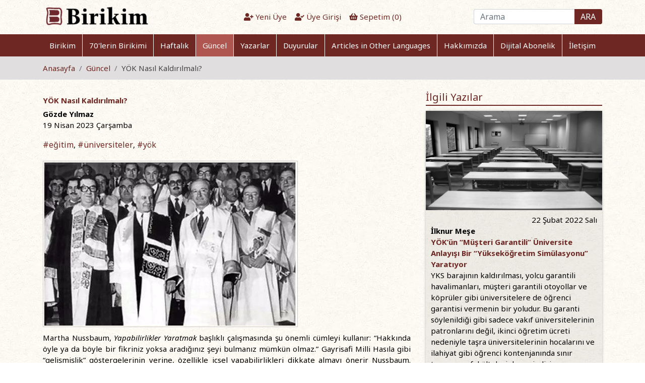

--- FILE ---
content_type: text/html; charset=utf-8
request_url: https://birikimdergisi.com/guncel/11344/yok-nasil-kaldirilmali
body_size: 31247
content:
<!DOCTYPE html>
<html lang="tr" data-textdirection="ltr">

<head>
    <!-- Google Tag Manager -->
    <script>(function (w, d, s, l, i) {
            w[l] = w[l] || []; w[l].push({
                'gtm.start':
                    new Date().getTime(), event: 'gtm.js'
            }); var f = d.getElementsByTagName(s)[0],
                j = d.createElement(s), dl = l != 'dataLayer' ? '&l=' + l : ''; j.async = true; j.src =
                    'https://www.googletagmanager.com/gtm.js?id=' + i + dl; f.parentNode.insertBefore(j, f);
        })(window, document, 'script', 'dataLayer', 'GTM-TVJ6K2G');</script>
    <!-- End Google Tag Manager -->

    <meta charset="utf-8">
    <meta name="viewport" content="width=device-width, initial-scale=1, shrink-to-fit=no">
    <meta name="theme-color" content="#f8f5ee">
    <meta name="facebook-domain-verification" content="5as9uz04jgr6hqdrbp3y1dzgsm4s0m" />
    <title>YÖK Nasıl Kaldırılmalı? - Gözde Yılmaz | Birikim Yayınları</title>
    <meta name="description" content="Üniversite öğrencilerine, sendika üyeliği de yasaklanır. Okullarda örgütlenemeyen gençler, kahvehanelerin yolunu tutmaya başlarlar. 1984 yılında, zamanının Milli Eğitim Bakanı Dinçerler, dalga geçercesine gençliğin büyük kısmının gittiği kahvehaneleri yeniden düzenleyip buralara okuma salonu yapılacağını belirtir. Sabancı, Koç gibi özel üniversitelerin kurulma çalışmaları başlar." />
    <meta property="og:type" content="article" />
    <meta property="og:title" content="YÖK Nasıl Kaldırılmalı? - Gözde Yılmaz" />
    <meta property="og:description" content="Üniversite öğrencilerine, sendika üyeliği de yasaklanır. Okullarda örgütlenemeyen gençler, kahvehanelerin yolunu tutmaya başlarlar. 1984 yılında, zamanının Milli Eğitim Bakanı Dinçerler, dalga geçercesine gençliğin büyük kısmının gittiği kahvehaneleri yeniden düzenleyip buralara okuma salonu yapılacağını belirtir. Sabancı, Koç gibi özel üniversitelerin kurulma çalışmaları başlar." />
    <meta property="og:image" content="https://birikimdergisi.com/Images/UserFiles/Images/Spot/eyok.jpg" />
    <meta property="og:url" content="https://birikimdergisi.com/guncel/11344/yok-nasil-kaldirilmali" />
    <meta name="twitter:card" content="summary_large_image">
    <meta name="twitter:title" content="YÖK Nasıl Kaldırılmalı? - Gözde Yılmaz">
    <meta name="twitter:description" content="Üniversite öğrencilerine, sendika üyeliği de yasaklanır. Okullarda örgütlenemeyen gençler, kahvehanelerin yolunu tutmaya başlarlar. 1984 yılında, zamanının Milli Eğitim Bakanı Dinçerler, dalga geçercesine gençliğin büyük kısmının gittiği kahvehaneleri yeniden düzenleyip buralara okuma salonu yapılacağını belirtir. Sabancı, Koç gibi özel üniversitelerin kurulma çalışmaları başlar.">
    <meta name="twitter:image" content="https://birikimdergisi.com/Images/UserFiles/Images/Spot/eyok.jpg" >

    <link rel="shortcut icon" type="image/x-icon" href="/favicon.ico">
    <!-- Google Fonts -->
    <link href="https://fonts.googleapis.com/css?family=Noto+Sans:400,400i,700,700i&display=swap&subset=latin-ext" rel="stylesheet">
    <!-- Bootstrap core CSS -->
    <link rel="stylesheet" href="/css/bootstrap.min.css">
    <!-- Swiper CSS -->
    <link rel="stylesheet" href="/css/swiper.min.css">
    <!-- FontAwesome -->
    <link rel="stylesheet" href="/css/all.min.css">
    <!-- Select2 -->
    <link rel="stylesheet" type="text/css" href="/css/select2.min.css">
    <!-- iCheck -->
    <link rel="stylesheet" type="text/css" href="/css/icheck/icheck.css">
    <!-- Toast -->
    <link rel="stylesheet" type="text/css" href="/css/toastr.min.css">
    <!-- DataTables CSS -->
    <link rel="stylesheet" type="text/css" href="/css/datatables.min.css">
    <!-- BrickLayer CSS -->
    <link rel="stylesheet" type="text/css" href="/css/bricklayer.min.css">
    <!-- NetCode CSS -->
    
    
        <link rel="stylesheet" href="/css/netcode.min.css?v=i2vGAAaeMz6gZn3Bxeqn0VEwJc71CeU5m2oREazWj0M">
    
    <!-- Facebook Pixel Code -->
    <script>
        !function (f, b, e, v, n, t, s) {
            if (f.fbq) return; n = f.fbq = function () {
                n.callMethod ?
                    n.callMethod.apply(n, arguments) : n.queue.push(arguments)
            };
            if (!f._fbq) f._fbq = n; n.push = n; n.loaded = !0; n.version = '2.0';
            n.queue = []; t = b.createElement(e); t.async = !0;
            t.src = v; s = b.getElementsByTagName(e)[0];
            s.parentNode.insertBefore(t, s)
        }(window, document, 'script',
            'https://connect.facebook.net/en_US/fbevents.js');
        fbq('init', '267791825090358');
        fbq('track', 'PageView');
    </script>
    <noscript><img height="1" width="1" style="display:none" src="https://www.facebook.com/tr?id=267791825090358&ev=PageView&noscript=1" /></noscript>
    <!-- End Facebook Pixel Code -->
    <script type='text/javascript' src='https://platform-api.sharethis.com/js/sharethis.js#property=646df49e5380390019971e59&product=sop' async='async'></script>
</head>

<body>
    <!-- Google Tag Manager (noscript) -->
    <noscript><iframe src="https://www.googletagmanager.com/ns.html?id=GTM-TVJ6K2G" height="0" width="0" style="display:none;visibility:hidden"></iframe></noscript>
    <!-- End Google Tag Manager (noscript) -->

    <header>
        <div class="container">
    <div class="row">
        <div class="col-lg-4 col-md-12 col-sm-12">
            <a href="/" title="Birikim Dergisi"><img class="logo" src="/logo.png" alt="Birikim Dergisi"></a>
        </div>
        <div class="col-lg-4 col-md-12 col-sm-12">
            <div class="user">
                <ul class="nav justify-content-center">
                            <li class="nav-item">
                                <a class="nav-link" href="/yeni-uye"><i class="fas fa-user-plus"></i> Yeni Üye</a>
                            </li>
                            <li class="nav-item">
                                <a class="nav-link" href="/uye-girisi"><i class="fas fa-user-check"></i> Üye Girişi</a>
                            </li>
                    <li class="nav-item">
                        <a class="nav-link" href="/alisveris-sepetim"><i class="fas fa-shopping-basket"></i> Sepetim (<label id="LblBasketItemCount">0</label>)</a>
                    </li>
                </ul>
            </div>
        </div>
        <div class="col-lg-4 col-md-12 col-sm-12">
            <div class="search-box">
                <form class="form-inline">
                    <input class="form-control" type="text" id="TbxSearch" name="TbxSearch" placeholder="Arama" aria-label="Arama">
                    <button class="btn" type="submit" id="BtnSearch" name="BtnSearch">ARA</button>
                </form>
                <div id="search-suggestions"></div>
            </div>
        </div>
    </div>
</div>
<scripts></scripts>
        <div class="menu">
    <div class="container">
        <div class="row">
            <div class="col-sm-12">
                <nav class="navbar navbar-expand-lg">
                    <button class="navbar-toggler" type="button" data-toggle="collapse" data-target="#NavbarMenu" aria-controls="NavbarMenu" aria-expanded="false" aria-label="Toggle navigation">
                        <span class="navbar-toggler-icon">
                            <i class="fas fa-bars"></i>
                        </span>
                    </button>
                    <div class="collapse navbar-collapse" id="NavbarMenu">
                        <ul class="navbar-nav w-100 nav-fill">
                            <li class='nav-item '>
                                <a class="nav-link" href="/dergiler/birikim/1">Birikim</a>
                            </li>
                            <li class='nav-item '>
                                <a class="nav-link" href="/dergiler/70-lerin-birikimi/2">70'lerin Birikimi</a>
                            </li>
                            <li class='nav-item '>
                                <a class="nav-link" href="/haftalik">Haftalık</a>
                            </li>
                            <li class='nav-item active'>
                                <a class="nav-link" href="/guncel">Güncel</a>
                            </li>
                            <li class='nav-item '>
                                <a class="nav-link" href="/yazarlar">Yazarlar</a>
                            </li>
                            <li class='nav-item '>
                                <a class="nav-link" href="/duyurular">Duyurular</a>
                            </li>
                            <li class='nav-item '>
                                <a class="nav-link" href="/articles">Articles in Other Languages</a>
                            </li>
                            <li class='nav-item '>
                                <a class="nav-link" href="/hakkimizda">Hakkımızda</a>
                            </li>
                            <li class='nav-item '>
                                <a class="nav-link" href="/dijital-abonelik">Dijital Abonelik</a>
                            </li>
                            <li class='nav-item '>
                                <a class="nav-link" href="/iletisim">İletişim</a>
                            </li>
                        </ul>
                    </div>
                </nav>
            </div>
        </div>
    </div>
</div>
    </header>


    <div class="bc">
    <div class="container">
        <div class="row">
            <div class="col-sm-12">
                <div>
                    <nav aria-label="breadcrumb">
                        <ol class="breadcrumb">
                            <li class="breadcrumb-item"><a href="/">Anasayfa</a></li>
                            <li class="breadcrumb-item"><a href="/guncel">Güncel</a></li>
                            <li class="breadcrumb-item active" aria-current="page">Y&#xD6;K Nas&#x131;l Kald&#x131;r&#x131;lmal&#x131;?</li>
                        </ol>
                    </nav>
                </div>
            </div>
        </div>
    </div>
</div>
<div class="container">
    <div class="row">
        <div class="col-lg-8 col-md-8 col-sm-12">
            <div class="article">
                <div class="article-title"><a href='/guncel/11344/yok-nasil-kaldirilmali'><div class='title'>YÖK Nasıl Kaldırılmalı?</div></a></div>
                <div class="article-author">
                    <a href='/kisiler/gozde-yilmaz/14265'>Gözde Yılmaz</a>
                </div>
                <div class="article-date">19 Nisan 2023 &#xC7;ar&#x15F;amba</div>
                    <div class="tag my-3">
                        <a href='/etiket/egitim/2941'>#eğitim</a>, <a href='/etiket/universiteler/9785'>#üniversiteler</a>, <a href='/etiket/yok/5434'>#yök</a>
                    </div>
                    <div class="article-spotimg">
                        <img src='/Images/UserFiles/Images/Spot/eyok.jpg'>
                    </div>
                <div class="article-content">
                    <p>Martha Nussbaum, <em>Yapabilirlikler Yaratmak</em> başlıklı çalışmasında şu önemli cümleyi kullanır: “Hakkında öyle ya da böyle bir fikriniz yoksa aradığınız şeyi bulmanız mümkün olmaz.” Gayrisafi Milli Hasıla gibi “gelişmişlik” göstergelerinin yerine, özellikle içsel yapabilirlikleri dikkate almayı önerir Nussbaum. Öğrenilmiş, toplumsal, ekonomik, ailesel ve siyasi çevreyle etkileşim sonucu geliştirilmiş donanım ve yetenekleri içsel yapabilirlikler olarak tanımlar.<a href="#_ftn1" name="_ftnref1">[1]</a> Bir toplum, bireylerin yapabilirliklerini yaygınlaştırmak istiyorsa, kaynaklarını özellikle eğitimin iyileştirilmesine ayırmalıdır. YÖK'ün bu minvalde, içsel yapabilirlikleri manipüle etmek ve kişiyi en başta kendine yabancılaştırıp neoliberal ekonomi politikalarının bir çarkı kılmak üzere ortaya atıldığından bahsedebiliriz, sanırım. Hatta Isaiah Berlin’den feyiz alıp<a href="#_ftn2" name="_ftnref2">[2]</a>, YÖK’ün negatif özgürlüğün kapsamı ile ilişkili olan “Bana kaç kapı açık?” sorusunun sorulmasını engellemeye, kişinin neyi/neleri yapmaktan alıkonulduğunu görebilmesinin yollarını kapatmaya “getirilmiş” bir kurum olduğundan da bahsedebiliriz. Mesele biraz de George Orwell’in <em>1984</em>’ündeki gibi. YÖK başından beri şöyle buyurmuyor mu? “Ben sizin hakiki arzularınızın temsiliyim, siz ne istediğinizi bildiğinizi sansanız da, Führer/biz/Parti Merkez Komitesi, sizden çok daha iyi biliyor ve sizin ’gerçek’ ihtiyaçlarınızı tanımlıyor, size sunuyoruz.” YÖK meselesi tartışılırken genellikle günümüz göstergeleri üzerinden hareket ediliyor, böyle olunca da YÖK'ün kuruluş sürecinin ontolojisi, YÖK'ün bir sivil din olarak kullandığı Kemalizm'in argümanlarına nasıl sığındığı yahut 24 Ocak 1980 kararları ile, neoliberal politikalar ile ilişkisi, pek analiz edilmiyor.</p>
<p>Türkiye’de 24 Ocak 1980’den sonra uygulanan ekonomi politikası, özellikle bazı öğretim üyeleri üzerinde -üniversitelerde kalmayı tercih edenler/kalabilenler- büyük bir etki yapar ki o güne kadar savundukları iktisadi görüşleri değiştirme gereği duyarlar. Öyle ki, Çavdar’a göre<a href="#_ftn3" name="_ftnref3">[3]</a>, bugün, bu değişimlerin etkisi ile Türkiye’de iktisadi düşünceye yönelik tartışmaların ağırlık noktasını 24 Ocak Kararları’ndan türetilen kavramlar teşkil eder; “önce istikrar sonra büyüme” mi, yoksa “istikrarın koşulu olarak büyüme” mi ikilemine odaklanılır âdeta. 24 Ocak Kararları’nı izleyen beş yıl, ülkenin eğitim politikalarında kimi değişimlerin görülmeye başladığı yıllardır. Devlet okullarının ticarileşmesi, özel eğitim kurumu açma girişimlerinin 1980’lerden itibaren çoğalması, özel üniversitelerin kurulması, çalışan öğrencilerin açıköğretim seçeneğine yönlendirilmeleri ve kısıtlı branş imkânları ile mağdur edilmeleri, eğitimin eşitlikçi özelliğini önemli ölçüde zayıflatır. Bu eşitsizlik, bugün palazlanmıştır diyebiliriz sanırım. Daha ilk yıldan, 1980’den başlayarak, kendi görüşlerini ifade etmeye çalışan ve bu minvalde eylemlere katılan öğretmenler de, görevlerinden uzaklaştırılırlar.</p>
<p>1982 yılında Yüksek Öğretim Kurulu Danışma Meclisi Üyesi Prof. Dr. Selçuk Kantarcıoğlu, 1981 yılında kurulan YÖK ile fırsat eşitliğinin kaldırıldığını, parası olanlara akademik kariyer yapma imkânı verildiğini, kayırma metodunun bu kanunla uygulama alanı bulacağını ve görevden kaçmaların çoğalacağını ifade eder.<a href="#_ftn4" name="_ftnref4">[4]</a> YÖK ile rektör ve dekan gibi üst düzey yöneticilerin görev süreleri dolmadan görevden alınabilecekleri, istenirse öğretim üyelerinin ilişkisinin kesilebileceği bir ortam doğar ve yükseköğrenim kurumu görevlileri, memurlaşma sürecine girerler. 1982 yılına gelindiğinde, üniversite sınavında ilk üçe giren öğrencilerin özel eğitim gören okullarda okumakta olduğu ortaya çıkar.<a href="#_ftn5" name="_ftnref5">[5]</a> Çalışan öğrencilere üniversitelerde devam zorunluluğu getirildiğinden, açıköğretim talep edilir -yaklaşık 45 bin kişi de kaydolur- ve fakat gençler, daha o zamandan açıköğretimden mezuniyetin sektörde görünür olmanın çok ötesine düşmek demek olduğunu fark ederler.<a href="#_ftn6" name="_ftnref6">[6]</a> Gençler “Öğrenim hayatımıza YÖK’ün vurduğu neşterle ortada kalan öğrenciler, işsizlik ordusuna katılacak. Yeni kararlar, Anayasa’da yeri olan işsiz ve serseriler ordusuna ve YÖK yöneticilerine hayırlı olsun” derler.<a href="#_ftn7" name="_ftnref7">[7]</a> Üniversitede “anarşiye” karışan öğrenciye, kredi verilmeyeceği kararı alınır. Üniversitelere öğrenci “gönderen” özel dershaneler palazlanır, yaklaşık 80 bin öğrencisi vardır bu dershanelerin. Özel dershane sahibi olan Sıtkı Alp, âdeta şimdilerde de kulağımıza çalınabilecek şu yorumlarda bulunur mesela:</p>
<blockquote>
<p><em>Fırsat eşitliğinin tam olarak sağlanması çok zor. Özel dershaneler kaldırılsa bile bu önlenmiş olmaz. Fırsat eşitliğinin tam olarak sağlanması isteniyorsa, öğrenciler sınav öncesi 3 ay kampa alınır. Kamptaki öğrenciler aynı koşullarda bir süre yaşarlar. Bu kamp sonunda da tümü sınava alınır. İşte o zaman hangi öğrencinin zeki olduğu ortaya çıkar. Ama şimdi bu mümkün değil. Çünkü eşitlik zaten hiçbir tarafta yok. Bir çocuk özel ders alırken, öbürü hiç çalışamadan sınava giriyor.</em><a href="#_ftn8" name="_ftnref8">[8]</a></p>
</blockquote>
<p>Burada aklıma Louis Althusser’in “ideoloji, bireylerin gerçek varoluş koşullarıyla aralarındaki hayalî ilişkilerin bir tasarımıdır” cümlesi geliyor. Althusser<a href="#_ftn9" name="_ftnref9">[9]</a>, her ideolojinin, zorunlu hayalî çarpıtması içinde, var olan üretim ilişkilerini (ve onlardan türeyen öbür ilişkileri) değil, fakat her şeyden önce bireylerin, üretim ilişkileri ve onlardan türeyen ilişkilerle olan hayalî ilişkisini gösterdiğini, dolayısıyla ideolojilerin, bireylerin varoluşunu yöneten gerçek ilişkiler sistemini değil, fakat bu bireylerin içinde yaşadıkları gerçek ilişkilerle hayalî ilişkisini yansıttığını belirtiyordu. Özel dershane sahibine o vakitler bu cümleleri kurduran, Cumhuriyet’in kurucu ideolojisi içinde yer alan, Türkiye toplumunun sınıfsız bir toplum olduğu inancı (tasarımı) ve bu inançtan türeyen, kapitalizme anti-liberal bir teorik-ahlâki rasyonel sağlamaya çalışan korporatist politikaların<a href="#_ftn10" name="_ftnref10">[10]</a> zaman içinde toplumda kök salarak emek sömürüsünü olağanlaştırması/normalleştirmesi idi. Bugün de bu süreci tam da buradan okumak mümkün görünüyor.</p>
<p>1983 yılına gelindiğinde, üniversitelerden atılan öğretim üyelerinin yerini doldurmaya çalışan kadrolu diğer öğretim üyelerinin, üniversiteler arasında geçirdikleri yolculuklar dolayısıyla maaşlarının yetmediği ilan edilir, zira atılan/istifa eden öğretim üyesi sayısı 700 civarındadır.<a href="#_ftn11" name="_ftnref11">[11]</a> Batı Berlin Senatosu'nda, görevlerine YÖK tarafından son verilen ya da sözleşmesi uzatılmayan Türkiyeli öğretim üyeleri için üniversitelerde kürsü açması kabul edilir.<a href="#_ftn12" name="_ftnref12">[12]</a> Öğrenciler artan ders yükleri ve her kademede atılabilme olasılığının gelmesi ile birlikte, “atıldık mı, kaldık mı” korkusu ile yaşamaya başlamışlardır. Bir üniversite öğrencisi, kendisi ile yapılan röportajda şunları söyler:</p>
<blockquote>
<p><em>Devam zorunluluğunu koyup, dışarıda bir işte çalışarak giderlerimizi karşılamamız engelleniyor. Kışın buz gibi soğuk, yağışlı havalarda, içinde şemsiye açılan dersliklerde “bol kayıt, az diploma” sözüne uygun, öğrencilerin balık istifi gibi üst üste olduğu sınıflarda, adının olup kendisinin olmadığı binalarda öğrenip yaptırılıyor. Başımızı sokacak bir yerin zor bulunduğu, sıcak bir akşam yemeğinin düş olduğu, biraz peynir ve ekmekle ve bazen bunlar dahi olmadan sabahın edildiği, simit ile çayın lüks olduğu bir ortamda bizden nasıl bir başarı bekleniyor?<a href="#_ftn13" name="_ftnref13">[13]</a></em></p>
</blockquote>
<p>Ki o yıllarda, Türkiye’de 3 milyon gencin geçim sıkıntısı yüzünden çalışmak durumunda oldukları saptanır.<a href="#_ftn14" name="_ftnref14">[14]</a></p>
<p>Üniversite öğrencilerine, sendika üyeliği de yasaklanır. Okullarda örgütlenemeyen gençler, kahvehanelerin yolunu tutmaya başlarlar. 1984 yılında, zamanının Milli Eğitim Bakanı Dinçerler, dalga geçercesine gençliğin büyük kısmının gittiği kahvehaneleri yeniden düzenleyip buralara okuma salonu yapılacağını belirtir.<a href="#_ftn15" name="_ftnref15">[15]</a> Sabancı, Koç gibi özel üniversitelerin kurulma çalışmaları başlar. YÖK’ün fikir babası İhsan Doğramacı, vakıf üniversitesi kurmanın zor ve pahalı olduğunu belirtir ve şöyle der<em>: </em>''Kanun çıkınca birkaç kişi geldi. Biz üniversite kuracağız dedi. 200 milyon liraları varmış. Ben 1 milyar lira para gerekeceğini söyleyince düşünelim deyip gittiler. Bir daha da gelmediler.”<a href="#_ftn16" name="_ftnref16">[16]</a> Ankara Üniversitesi rektör yardımcılığına atanan Prof. Fikret Eren'in <em>Milliyetçi Türkiye</em> kitabını Kurt Karaca takma adıyla yazdığı çıkar ortaya; kitapta, her soyun fikri ve fizik gücünün birbirinden ayrı olduğu, büyük ve değerli bir soy olan Türk soyunun yozlaşma ve yabancılaşma tehlikesine karşı korunması gerektiği, eğitim müesseselerinin Türklük şuuru vermesi gerektiği anlatılır.<a href="#_ftn17" name="_ftnref17">[17]</a> Türkiye genelinde öğrenciler yurt bulamadıkları için üniversiteden ayrılmak zorunda kalırken, milyarlık Sabancı Kız Öğrenci Yurdu, Kenan Evren tarafından açılır ve Evren “Yurtlar olmayınca öğrenciler rejim düşmanlarının aşıladıkları teorilerle eğitilmektedirler,” der.<a href="#_ftn18" name="_ftnref18">[18]</a> YÖK, üniversite rektörlüklerine bir yazı göndererek, öğretim üyeleri ve öğrenciler hakkında “bilgi fişi” tutulmasını ve bunun devamlı güncellenmesini ister.<a href="#_ftn19" name="_ftnref19">[19]</a> Kenan Evren, “YÖK'e sataşanlara ağırlığımı koyarım,” da der.<a href="#_ftn20" name="_ftnref20">[20]</a></p>
<p>YÖK’ün kurulmasından itibaren gözlenen tüm bu ve benzeri süreçlerin, neoliberal ekonomi politikalarından bağımsız okunamayacağı, ayrıca Cumhuriyet’in kurucu ideolojisinin YÖK’e bir sivil din olarak arkalık sağladığı es geçilmemeli. YÖK’ün toplumun üzerinde yarattığı ağırlık, 1980’lerden bu yana kat ve kat arttı. Olası bir hükümet değişikliğinde sadece YÖK’ü lağvetmek yetmeyecek, eğitimde özellikle fırsat eşitliğinin tekrar sağlanabilmesi için, süreci özel üniversiteleri ile, açıköğretim fakülteleri ile, dershaneleri ile, yurtları, kredileri ile, resmî ideolojinin tahakkümü ile tekrar ele almak gerekecek.</p>
<hr />
<p><a href="#_ftnref1" name="_ftn1">[1]</a> Nussbaum, M. (2018) <em>Yapabilirlikler Yaratmak: İnsani Gelişmişlik Yaklaşımı</em>, çev. Selda Somuncuoğlu, İletişim Yayınları, s. 37.</p>
<p><a href="#_ftnref2" name="_ftn2">[2]</a> Berlin, I. (2016), <em>Isaiah Berlin ile Konuşmalar</em>, çev. Zeynel Abidin Kılınç, 2. Baskı, Yapı Kredi Yayınları.</p>
<p><a href="#_ftnref3" name="_ftn3">[3]</a> Çavdar, T. (1983) ‘’Cumhuriyet Döneminde Türk İktisadi Düşüncesi’’, <em>Cumhuriyet Dönemi Türkiye Ansiklopedisi</em>, İletişim Yayınları, s. 1076.</p>
<p><a href="#_ftnref4" name="_ftn4">[4]</a> <em>Cumhuriyet</em>, 25.1.1982.</p>
<p><a href="#_ftnref5" name="_ftn5">[5]</a> <em>Milliyet</em>, 20.5.1982. </p>
<p><a href="#_ftnref6" name="_ftn6">[6]</a> <em>Cumhuriyet</em>, 13.9.1982.</p>
<p><a href="#_ftnref7" name="_ftn7">[7]</a> <em>Cumhuriyet</em>, 15.9.1982.</p>
<p><a href="#_ftnref8" name="_ftn8">[8]</a> <em>Cumhuriyet</em>, 12.3.1983.</p>
<p><a href="#_ftnref9" name="_ftn9">[9]</a> Althusser, L. 2002, <em>İdeoloji ve Devletin İdeolojik Aygıtları</em>, çev. Yusuf Alp, Mahmut Özışık, 5. Baskı, İletişim Yayınları.</p>
<p><a href="#_ftnref10" name="_ftn10">[10]</a> Parla, T. 2021, <em>Ziya Gökalp, Kemalizm ve Türkiye’de Korporatizm</em>, 2. Baskı, Metis Yayınları.</p>
<p><a href="#_ftnref11" name="_ftn11">[11]</a> <em>Cumhuriyet</em>, 6.10.1983.</p>
<p><a href="#_ftnref12" name="_ftn12">[12]</a> <em>Cumhuriyet</em>, 7.11.1984.</p>
<p><a href="#_ftnref13" name="_ftn13">[13]</a> <em>Cumhuriyet</em>, 22.10.1983.</p>
<p><a href="#_ftnref14" name="_ftn14">[14]</a> <em>Milliyet</em>, 13.4.1983.</p>
<p><a href="#_ftnref15" name="_ftn15">[15]</a> <em>Cumhuriyet</em>, 19.1.1984.</p>
<p><a href="#_ftnref16" name="_ftn16">[16]</a> <em>Cumhuriyet</em>, 6.3.1984.</p>
<p><a href="#_ftnref17" name="_ftn17">[17]</a> <em>Cumhuriyet</em>, 9.5.1984.</p>
<p><a href="#_ftnref18" name="_ftn18">[18]</a> <em>Cumhuriyet</em>, 2.12.1984.</p>
<p><a href="#_ftnref19" name="_ftn19">[19]</a> <em>Cumhuriyet</em>, 18.12.1984.</p>
<p><a href="#_ftnref20" name="_ftn20">[20]</a> <em>Cumhuriyet</em>, 27.12.1984.</p>
                </div>
            </div>
        </div>
        <div class="col-lg-4 col-md-4 col-sm-12 sidebar">
                <div class="header">&#x130;lgili Yaz&#x131;lar</div>
                <div class="guncellist">
                        <div class="gbox">
                                <div class="gbox-img">
                                    <a href='/guncel/10923/yokun-musteri-garantili-universite-anlayisi-bir-yuksekogretim-simulasyonu-yaratiyor'><img src='/Images/UserFiles/Images/Spot/uimbir.jpg' alt="Y&#xD6;K&#x2019;&#xFC;n &#x201C;M&#xFC;&#x15F;teri Garantili&#x201D; &#xDC;niversite Anlay&#x131;&#x15F;&#x131; Bir &#x201C;Y&#xFC;ksek&#xF6;&#x11F;retim Sim&#xFC;lasyonu&#x201D; Yarat&#x131;yor" /></a>
                                </div>
                            <div class="gbox-content">
                                <div class="gbox-date">22 &#x15E;ubat 2022 Sal&#x131;</div>
                                <div class="gbox-author">
                                    <a href='/kisiler/ilknur-mese/14770'>İlknur Meşe</a>
                                </div>
                                <div class="gbox-title"><a href='/guncel/10923/yokun-musteri-garantili-universite-anlayisi-bir-yuksekogretim-simulasyonu-yaratiyor'><div class='title'>YÖK’ün “Müşteri Garantili” Üniversite Anlayışı Bir “Yükseköğretim Simülasyonu” Yaratıyor</div></a></div>
                                <div class="gbox-spot">YKS barajının kaldırılması, yolcu garantili havalimanları, müşteri garantili otoyollar ve köprüler gibi üniversitelere de öğrenci garantisi vermenin bir yoludur. Bu garanti söylenildiği gibi sadece vakıf üniversitelerinin patronlarını değil, ikinci öğretim ücreti nedeniyle taşra üniversitelerinin hocalarını ve ilahiyat gibi öğrenci kontenjanında sınır tanımayan fakülteleri de sevindirir.</div>
                            </div>
                        </div>
                        <div class="gbox">
                                <div class="gbox-img">
                                    <a href='/guncel/12223/akademiyi-cevreleyen-hakikat'><img src='/Images/UserFiles/Images/Spot/thumbs-b-c-a217970813c141699bf986dcd34b25ea.jpg' alt="Akademiyi &#xC7;evreleyen Hakikat" /></a>
                                </div>
                            <div class="gbox-content">
                                <div class="gbox-date">20 Kas&#x131;m 2025 Per&#x15F;embe</div>
                                <div class="gbox-author">
                                    <a href='/kisiler/aslihan-aykac/13993'>Aslıhan Aykaç</a>
                                </div>
                                <div class="gbox-title"><a href='/guncel/12223/akademiyi-cevreleyen-hakikat'><div class='title'>Akademiyi Çevreleyen Hakikat</div></a></div>
                                <div class="gbox-spot">Akademideki bürokratikleşme tarihsel olarak evrensel bilimsel standartları kurumsallaştırma çabasından kaynaklansa da akademilere yönelik politik ve ekonomik ilginin, yatırımın, yüklenen işlevin de bu demir kafesin inşasında bir etkisi oldu. Türkiye’de 2006 yılından itibaren devlet üniversitelerinin sayısında bir patlama yaşandı. Her ile bir üniversite mantığıyla gerçekten de her ile en az bir üniversite açıldı, sözüm ona Almanya’nın bizi kıskandığı, sekiz milyon üniversite öğrencisinin kendi şehirlerinde okuması için imkân sunuldu. Oysa ortada ne bu öğrencilerin okumasına imkân verecek bir barınma altyapısı, ne bir sosyo-kültürel ortam ne de akademik bağlam vardı.</div>
                            </div>
                        </div>
                        <div class="gbox">
                                <div class="gbox-img">
                                    <a href='/guncel/12155/muhatabini-arayan-ama-bir-turlu-bulamayan-soru-bosuna-mi-okuduk'><img src='/Images/UserFiles/Images/Spot/1587bosunaokudukkck.jpg' alt="Muhatab&#x131;n&#x131; Arayan Ama Bir T&#xFC;rl&#xFC; Bulamayan Soru: Bo&#x15F;una m&#x131; Okuduk?" /></a>
                                </div>
                            <div class="gbox-content">
                                <div class="gbox-date">6 Eyl&#xFC;l 2025 Cumartesi</div>
                                <div class="gbox-author">
                                    <a href='/kisiler/sedef-atik/17205'>Sedef Atik</a>
                                </div>
                                <div class="gbox-title"><a href='/guncel/12155/muhatabini-arayan-ama-bir-turlu-bulamayan-soru-bosuna-mi-okuduk'><div class='title'>Muhatabını Arayan Ama Bir Türlü Bulamayan Soru: Boşuna mı Okuduk?</div></a></div>
                                <div class="gbox-spot">Böyle bir tabloda kaçınılmaz olarak kimlik inşası sürekli erteleniyor. Belki de “ayrışamayan” ile “bağımsızlaşamayan” arasında sıkışmış bir nevrotik kuşak hâkim oluyor bugüne. Seans odalarında her geçen gün daha çok duyulur hale gelen “yorgun, bağımlı, yönsüz” gençlik anlatıları, tam da bu sıkışmanın ürünü olarak görünmekte. Bir yandan “genç” kategorisinin kendisi bile olağanüstü genişlemiş durumda. Dünya Sağlık Örgütü, gençliği 10 yaşından 30’ların ortasına kadar uzanan bir aralık olarak tanımlarken, gençlik artık bir geçiş değil, adeta bir “bekleme alanı.” Çocukluk bitmiş, yetişkinlikse belirsiz bir süreye kadar askıya alınmış durumda. Bu “bekleme alanı”, aslında gecikmiş bir yetişkinlik deneyimi. Ücretsiz stajlar, asgari ücretin altında “deneme süreleri”, ekonomik bağımsızlığını kazanamayan gençleri aile evinde hem “çocuk” hem “yetişkin” kılıyor. Bu ikili konum, bireyi özne olma sürecine ket vurup nesneye indirgiyor. Gençlerin talebi bastırılıp, arzuları dolayısıyla suçlulaştırılıyor. Kişinin “Sen başarısızsın, sen yetersizsin” diyen içsel sesi, aslında neoliberal ideolojinin içselleştirilmiş bir yankısıdır. Böylece toplumsal kriz, bireysel suçluluk ve yetersizlik meselesi halini alıyor.</div>
                            </div>
                        </div>
                        <div class="gbox">
                                <div class="gbox-img">
                                    <a href='/guncel/12045/ogretmen-josef-k-lar'><img src='/Images/UserFiles/Images/Spot/proje-okulu-atamalarina-tepki-degerlendirmeler-ne-seffaf-ne-objektif.webp' alt="&#xD6;&#x11F;retmen Josef K.&#x2019;lar" /></a>
                                </div>
                            <div class="gbox-content">
                                <div class="gbox-date">26 Nisan 2025 Cumartesi</div>
                                <div class="gbox-author">
                                    <a href='/kisiler/gozde-yilmaz/14265'>Gözde Yılmaz</a>
                                </div>
                                <div class="gbox-title"><a href='/guncel/12045/ogretmen-josef-k-lar'><div class='title'>Öğretmen Josef K.’lar</div></a></div>
                                <div class="gbox-spot">Belirtmek gerekir ki, Öğretmen Akademileri sadece öğretmenlerin pedagojik yaklaşımlarını şekillendirmekle kalmıyor, aynı zamanda geleceğin eğitimcilerinin geçmişi nasıl hatırlayacaklarını ve daha da önemlisi nasıl hatırlamalarının beklendiğini de imliyor. Türkiye Yüzyılı Maarif Modeli müfredatı, tarihsel olarak farklı medeniyetler tarafından şekillendirilmiş bir toprak olan Anadolu'yu ebedi ve münhasır bir Türk-Müslüman vatanı olarak yeniden çerçevelendiriyor. Bu müfredat, tarih bilincini yeniden yapılandırmak için Osmanlı nostaljisini Batı karşıtlığıyla birleştiren metapolitik bir strateji kullanıyor. Akademinin gözetim aygıtını, bu minvalde, hafıza mühendisliği işlevinden ayırmak mümkün değil. Akademinin yaklaşımı, aşırı sağın siyasi bir gündeme hizmet etmek için tarihsel hafızayı yeniden inşa etme stratejisiyle yakından paralellik göstermekte.</div>
                            </div>
                        </div>
                        <div class="gbox">
                                <div class="gbox-img">
                                    <a href='/guncel/11982/sirbistan-da-yolsuzluk-karsiti-protestolar-tarih-yaziyor'><img src='/Images/UserFiles/Images/Spot/srb.webp' alt="S&#x131;rbistan&#x27;da Yolsuzluk Kar&#x15F;&#x131;t&#x131; Protestolar Tarih Yaz&#x131;yor" /></a>
                                </div>
                            <div class="gbox-content">
                                <div class="gbox-date">28 &#x15E;ubat 2025 Cuma</div>
                                <div class="gbox-author">
                                    <a href='/kisiler/jeanne-frank/17083'>Jeanne Frank</a>, <a href='/kisiler/ingrid-gercama/17082'>Ingrid Gercama</a>
                                </div>
                                <div class="gbox-title"><a href='/guncel/11982/sirbistan-da-yolsuzluk-karsiti-protestolar-tarih-yaziyor'><div class='title'>Sırbistan'da Yolsuzluk Karşıtı Protestolar Tarih Yazıyor</div></a></div>
                                <div class="gbox-spot">30 Ocak'ta yüzlerce öğrenci Belgrad'dan Novi Sad'a kadar 50 mil yürüyerek tren istasyonu faciasının üçüncü ay dönümü için düzenlenen ablukaya katıldı. Yürüyüşteki atmosfer barışçıldı. Yüzlerce genç çadırları ve köpekleriyle yürüdü; bir öğrenci kaykayını getirdi. Vatandaşlar pencerelerinden sarkarak kalabalığa el salladı. Köylerde yaşlılar yürüyüşü izledi ve bazıları ağladı. Vatandaşlar öğrenciler için meyve suyu, su ve domuz eti ve tatlı gibi ev yapımı yiyecekler hazırladı. Novi Sad yolu üzerindeki Stara Pazoda'da bir kadın “Öğrenciler o kadar çok yiyecekler ki Novi Sad'a şişman varacaklar” diye espri yaptı.</div>
                            </div>
                        </div>
                </div>
        </div>
    </div>
</div>

    <footer>
        <div class="container">
    <div class="row">
        <div class="col-lg-4 col-md-4 col-sm-12">
            <div>
                <h1><strong>İLETİŞİM</strong></h1>
                <div class="mb-4">
                    Eşref Efendi Sokak<br> 
                    No 122, Daire No 10, Kurtuluş<br>
                    Şişli, İstanbul<br>
                    Telefon: +90 (212) 518 19 86
                </div>
            </div>
        </div>
        <div class="col-lg-4 col-md-4 col-sm-12">
            <div>
                <h1><strong>KVKK ve Kullanım Koşulları</strong></h1>
                <div>
                    <a href="/aydinlatma-metni">Aydınlatma Metni</a><br>
                    <a href="/veri-politikasi">Veri Politikası</a><br>
                    <a href="/uyelik-sozlesmesi">Üyelik Sözleşmesi</a><br>
                    <a href="/kullanim-kosullari">Kullanım Koşulları</a><br>
                    <a href="/gizlilik-kosullari">Gizlilik Koşulları</a><br>
                    <a href="/kargo-ve-iade-kosullari">Kargo ve İade Koşulları</a>
                </div>
            </div>
        </div>
        <div class="col-lg-4 col-md-4 col-sm-12">
            <div>
                <h1><strong>BİZİ TAKİP EDİN</strong></h1>
                <div>
                    <a class="facebook" href="https://www.facebook.com/birikimdergisi" target="_blank" title="Birikim Dergisi Facebook Sayfası"><i class="fab fa-facebook-square"></i></a>
                    <a class="twitter" href="https://twitter.com/birikimdergisi" target="_blank" title="Birikim Dergisi Twitter Sayfası"><i class="fab fa-twitter-square"></i></a>
                    <a class="instagram" href="https://www.instagram.com/birikimdergisi" target="_blank" title="Birikim Dergisi Instagram Sayfası"><i class="fab fa-instagram"></i></a><br>
                    <a class="rsshaftalik" href="/rss/haftalik" target="_blank" title="Birikim Dergisi Haftalık RSS"><i class="fas fa-rss-square"></i> Haftalık</a><br>
                    <a class="rssguncel" href="/rss/guncel" target="_blank" title="Birikim Dergisi Güncel RSS"><i class="fas fa-rss-square"></i> Güncel</a>
                </div>
                <div class="mt-4">
                    <div style="display:inline-block;" class="mr-1">
                        <img src="/Images/visa-master.jpg" alt="Visa Master">
                    </div>
                    <div id="ETBIS" style="display:inline-block;">
                        <div id="1673205723886210">
                            <a href="https://etbis.eticaret.gov.tr/sitedogrulama/1673205723886210" target="_blank">
                                <img style='width:40px; height:50px' src="data:image/jpeg;base64, [base64]/OW3azgPx/Pp/PA9lp9773npk558yZuV8xhLbgX//61wBmz54d1l9//Wb5PXv2TPI9br755mblDjzwwHxuCOedd16zfM+33347KffJJ5+EVVddNUm7+uqrkzSw6667Jmn7779/PiWE888/v0kb8KSTTsrnhnDkkUcmaVtvvXVYtmxZknbHHXc0q+N57733JuXmz58fvv71rydpJ554YpLmMXr06PDVr341yf/1r3+dTy2OBQsWhE022SSpc8IJJ+RTQ/jRj36UXn8l+aIxQSyzxSwlCG+88UaS7xEThG9961v53NKC8NprryXlhg0blqZdddVVSRr49re/naQdfPDB+ZQQfvWrX6VlxZggbLPNNvmUEH73u981q+MpQZg3b15o3759knbMMcckaR5z5sxJBeGGG27Ip5bGZpttltT5XASBH3766ae3iIcddljaYEwQvvGNb6Rl6+vrk3wexpNPPpnwN7/5TZP24K233pqUAzFBoKeq7MCBA5NyU6ZMCWeeeWaSxgNW+5tvvnlSZ7vttkvTEIpsmzFB2GCDDcLjjz+e1EFgdc111123WX0JwuLFi8NFF12UlOvevXt6TfFPf/pTOnJxnWx+jDxXXTMmCGuttVY49dRT0/srh6ecckpYc801df9NBeFnP/tZ/hLlo7KyUo1FBaFbt25JmseQIUPSOtdff30+NQ7qq6x49tln53PjuP3225vVKcWYIHj6YXyPPfZoli9B8Hj11VeblVtZxgRhq622yqe0DOokxqaCQI9qKd599101FhWEc845J0nzYBhfZZVVknzf+2NAetW+6F9aDLfddluzOqV4/PHH52vHh9xLLrkknxvCtttu2yw/JghMW9lyK8uYIGyxxRZhyZIl+dTysGjRorDpppuq3cKCcOWVV4bDDz+8IMeOHZuUKyUIKDmqU1VVleR7QWA6Uj6KVBYNDQ2JQuh59913p3UYkbLwgvDggw8mdf74xz+maRdffHGzNv/yl7+kbX7ta19LyqH0odeQ//HHH+dbD6F3795JGsO82pQg8IB/+tOfJu2g6yj/pptuanK9coiOofpiKUF48cUX098R48svv5yUK1sQ9t57bxWKkhcEYoIwa9YsP/+k9IqdBMFz6NChSX4p8GNUR216eEGYOHFikuanI+bdLF555ZU0X0RBKwaEQ2W9stihQ4cm7UCEp6VAx8i2c/TRR+dz44JQalpE6QVlC8IhhxySVo6RBwtigjB37tyw++67J0qd54cffpjke0FYZ5110nzaGjlyZPrywLRp05I0z7vuuiu9Jj0HYOaNGjUqyWe6UZv/+c9/krR//OMfaR1GCfDpp5+GMWPGJPmPPfZYWkfcd999w/Dhw5P8GTNmJHXA+PHjk7QXXnghbVOC4M1HT54NdUpxwoQJSTvgl7/8ZVKXZ8V8zj394he/yOfGBcGPUjEymoLPRRAALybLFStWJHleEK699to0f7fddgurrbZaE1PvggsuSNI8pXVDCQIPEbONfPwIahPzMVtHgoDAMnWRz3CuOiJCsMYaa6RtCiiL2TZLCQJlqVOK3/nOd5J2gASB0RWB5Z6WL1+ez/2SCEIx+GGa4U/YYYcdkrT99tsvnxLCT37yk7RsjBKEESNGpGn+pe20005NysOnn346nxtSfQClNAvMXNW5/PLL86mNvgnPv/3tb/nckPoRWsOuXbvmWwmJdaT0SZMm5VMb8aUXBIZ7zDGoFwl23nnnpB3vWXz++efTsuIPf/jD9JqqX8qz6ImF8Pvf/z7ccsstoWPHjkkaih1pnngTdc0bb7wxTZeXz/PYY49N81G0/f0W4kEHHdSsHXQzAb2Fctdcc00ilFl8LoIQc7p4rowgFIJ67wEHHJBPicObZV4QNN14z2JMEMrleuutl28lJC84VibGpUuX5msVx/3339+s7l577ZXPLY2YIHjrKEb0K1C2INArlR7j4MGDk3JtKQjbb7990o6fGmJ47rnn0mvGpoYrrrgiSQMrIwh4RYVSaw0iXj6vWBZD7KV16dIln1saMUH4wx/+0KxNT64JyhYETKMBAwYUJA2BmCBgQjG1MN/F/OkoPuRl+c9//jNp+9lnn03TXnrppaQOStihhx6apKE965oSBFy7+BSoj1YvxASBqcP/liwRRMox1/NiuCbDs/K/+c1vJvkot0pjgYm0du3aJdMMdZgiBBxS+k2i1g8gegvtMBUqH4EvhpggTJ48Ob2nGHHFg6KC0C3iDi6Ffv36qbFUEPAjSGGKrcAhCKrjyfAOfJv33XdfkoaTCg3el4cIYjHEvIBesYtBD9iTuVrYcccdkzQ/jOOkytY56qij8rmldS4sKVBbW5um3XnnnUlaIeg+W+tidoLYVBC48ZgUFSOmmOpLELxn0WvjGmXw1knqveIlJ1WvXr3StIcffjhJQ1mShs/crfpPPPFE0iaLTzJP0bB1fzwsymnagTIfMcV48JSTEAKtNRQaEVAMScOiURpWBWn4T7S66DsBz5a01VdfPW3Tjwg1NTVJOd8J8HYC/B11dXXJdZgCBQkC5mrfvn3TeymHOLg23HBDXaupIKwsSwnCd7/73STNS/Bvf/vbtH65guDbZLogjYcqGxtrQPWly/gH7P0IOLRI82sNEoRCOoLus3///mmaRi4UxY033jhJiwmC/+1eRygmCMQj6LcjhEJs5Gol21YQ5FTxgsAysvCDH/wgSWO4FvxL0wN+55130jQ8foIk+Nxzz82nND5gHzuAiaT68tQNGjQoTZMgIFyyNI444ogkDUgQ0EXojQBdR/XxYAKETGmMTIKmRXz7ApYQaWuvvXYqsF6xkyDgfVWa3MHoRxplWPYXYuZnK5kTBNm/K0vFBnhBwDcgu5neQBrKloZxH5giQRg3blzaJsvU1GUOlg8fMzPbJj2b4Zk0PXR41llnJWknn3xymiZBQMGiJ3MdFFXBCwLePEDv1z2hbNIma/pqk5FJ98ToQTmWoQUWg0h76KGHUuHib9WXIOBe13W0SMcog6mZbRNFWmVXkjlByLfbZvCCEKMXBAJTlK7AFY8zzjijSd22oKabQpDDyk8NHltuuWWzNj0lPKXAS1AddaIvAvYuCgsCw5d87jHqRfJ/pUnSvSBgTsmPrmHYCwILRMpn+M7CrzVQN9tmjOSrrNL8ugCjgP8tWWoKY7TBzMrmx9YadE+dO3dOzFfK+XWB2PNEEHR/mL7Z/NZQ78DDv6MYbcQpLAiEPjE0FqK01z59+qRpf//735M0Lwg//vGP05U1AkhJ84KAqal82cIeWn2kxyhci3V61YmR4Zly8K233krS/Oojipf/LVlqCZ0XhDBk8//9738nbfrVR+INSENvwCqg3IUXXpj/[base64]/73veSe4r93kJkaqFNLBr9dhRE0lA6MUVJYxlZv+nnP/95Wlb0woNQZPNL0fkBUl566aX5FnORVFz7z3/+c5qPMyzSVk4QDE0aK0QesIBbkzS/fo6GTho9ApdvIdCjfLtZxvztrRWEYuzUqVNYuHBhUqc1gaboCgIvWun4J4CPpPrXv/6VpLUljjvuuLR90QuCPKCespg8bJpumSD4xRx56rxdS/[base64]/YrqRC0IpmS2IHvv/97ze7plcW5RhrCUuNMnvuuWdSjucuxH67MScIrJ/DRx55JFnQgdL66eXKl6QDCQLlVEc91pORQfVLWSJMKWqrGBVVBFm2pW28cMUilPbZZ5/[base64]/G4bLiylA9cv+UiY0rhx0jzlRCqHjDhqK0sUK5mkXhuPkU0gquf296WMmVD4LrL3joIXewECwSQqq/kawWG64to4d3RNFFTfNmRBTffJdEUadZSmDcaMqvgClC5qDyZeXHwapOFZzF4HXUR1pKswWqC/kZ8qi4Yk0wuCgGdO+Z7yrvn181jkT2vMskKcOnVq0mYpQSjFmCC0FVgyjulK77//fr5EI7yTiz0UACvI12sp6ZhZxDyLTDfEOYBmfoSYILDHUfme2qeI90ppbCHPgt7h67WW6AD4HwDXiZUpl7H5vC2hwBTP2NY87/HTMrR/nq2hj5MUYsKFIqrOXFQQtAkW+x0TLUtt9OzWrVuaxpxHmqeUNYjHj3IMY1qJZE1f9bW8Sx2laSXQCwIOG+WLjEbt3KqjSO/PlkVJy95njKxpaGpgQU3pCmujp/nyEEsiNiJIENCDiHegLL4N5UsQWLDTfWpapj38E/43QCwh1Rd5htl74neojnw4RQWB+UKQzc9iSAxyqvjQc6wOtRUjVgEgplBpxCMIejC+TeY30rwgxIBbV216KprIA/[base64]/VKiARibC7lVHlh153Es+PScI/FjI3Iu9DTV0e0HALMvm83+lxYZmTwmCSWByPegDKZTmpT8mCDxUXVPk4WJVUJ9gF11TgoCpp7K6T+IH6aG6rqjpiIfJ34D7VL4CU4ivUJrI0K5NsNj5SifQlDp0ABxzvg7Ef6D7E/3zzOZBFrWy7XhqraHQO3Jt5QQh+aUG76gRWegRfABna4g/vqXwvgn5GVD2fLsQz5vAworSJQhsj/flIcIVgwJoGFlikG+COToLhFGC4KdaXNyk4QCLoTXxCER7F0MLXPpNBYEFCxQpT8KpBB9fyApgtqwUQ4Yd7GHSFAgK6d35YMmU9NQsYsGrzNGYZqC6urrJdSHKreqoR0MJAkOgyuokE+5Tm1t98Oqjjz7arE1P7cXwi06C3xbPkKw6LPZk2/QmJXsSyWe4172XIiuetINCrFGUd6j2JVzcj367yHK1c9U3FYRS4KHlK6aRPx5esRP8mnyMfv1c8L03ZpLGMH369CbtihIEj5iblQCNLNCJsuU8YyMCghALGJHDialDacQwZIGTytcrh+g0TAXA7xMRY/cJmh2mlU8vCXpnvmK6ccSDUYI8bowXA/BmqU6MaLFZeNdtuTa/3xbvGROE2HJ7bGseIxNzaLasGFt9RBBiEdwKQ0dRVho9Mwt6tK9XDhmh0LuAP01G9AE0AiOIm45ygkDBQsStLGC/[base64]/lVvKlrEG2opHP6qLuA0VK7YtYGsqXH8GTUUplpbTixFJa7Ggbpkfls2wMsCoYxUjzQs4KIdf23l0ixXlGlNUxA/R4gfUJ8l9//fW0d3udi+mbfJ6BroNeoN8pmpnZVBD8iaZa+fKC4HUE0R9zIx3B0wea4u7M5sd0BJwnvAyI8NAbEB4FhbKQRRpE86XcLrvskuQBpijl49Qh38dW0mvUvsjQL/DSVV/kPlRW0w2jjNJiC1kMyconahvwcgnAIQ0/Bm3z79guLwXEoqdowc3DdxLRC4KsI0/tT/Vo5mL2YWVICmnej4Byo7KiV5hi29NOO+20fG48xgGzKgsUGZxHkF6FK1Q9CrDHQVE45FPO59PrlK92NEcDVt1mzZkT5tj/51jvhoudE4t/z124MOUc42zjLCsHBVxh0+26tB+LUOI+dH0FjqBDKE2/jdEIvSELHxntR04BfcE/S+hXH2NnZRYVBIZX7UkQWDUkze9GZkhTWRGFh8UmiOeRNDx7SDkX9k4VtZmt7xXGzwtL7cXNGj8+zLFrw9lmIUw3jR7OtfT5EyeEBXkutJewKM/FxnmjR4e5I0eGhW103+hRKMp6jiK7p3hGjHC41QG7lpSPqZh9ntRRPkHAvAOmA+XjFFS+eNlll+UEIblCK1FRUZFKm7f5pfiV2pWEuRM7RvezAD30g+eeC3fZQ+9uesbFNtx3X6dzuMqG6uuNN3XuFH5r/L2l/6nT2uEvxvuND9sQ/ujaHcMTxmdsKvp7x7XCi2utGf5pdd7t0iUMsYe/NP+iWoNYdBRkfSMLdDLlyzfh4b2qoh+1teUgw5YJgve3i8TtyWet0YNhWLY0OkK2jiehVTFbv63xH+t1F5secQL3ZDyvXbtw4eqrh0tW/2roborW1cbrv7pauMl4m/2W36+2aviT8S/G+80sfXjVduEx41NW79l2q4TnjS+v8pXwirUFP9pj97ColSMEI4LMVE+U7+zzImBVzzu21kCvV33Macp5hxI6hOo7tkwQuLHsCpff5CplzgsCyly2jifeSs2fnwUW2dz+uzNOD0favSAEZ1tPPs/4c5u6fmm8bM0O4YoOHcK1xhs7rBFuMd6xxhrhzjXah7uN9xofbN8+/LX96uFvxqdNeJ4z4XnB+IrxNROgt0x4Xre2q37Q3DtZDhj2YweD8gyzzwurQs87tvpIdLPq48SinNcv0EtU37FlgsB8oouIKJUxlIpYFv3Jq22NBabYdTeF6hC7zkn2ok8zC+KzEoSeNlr8y64z/b338ldvGbQHoRS9gy9mNXgq2KUUUmUx/3cSsaJNm0hOFsQKZjZPJgtJqiP6TbAsvOjG+LHZ+jEnVFsAy+LaY48Ne9t1j7Yh/Mf2/xONpxjPMJ5jPN94kfES46+N1xhvMN5ivN34B+NdxnuNDxr/anzC+JTxH8YmgmBEEIa4Q7PLBT2W5Wk9J1EbVonTUGxB7Jh+TzbK6NnqpDZG6Ow7Yi+mLJ1mguCXdwlrKgc4O1RHbGfzKIoZ8DGLsZXGzwoDrGeetsMO4aK99gyX7L1XuNwUpiuN1xpvMN5kvNV4h+XfaQJ6t/GePbuG+40P2yj3WNcu4Qnj08bnTCF8vsse4WXja3vsEd60Mq9usnF4yeZgLwj/tt9YGVmRLIVCMZj+ZBdtHyglCN7hJBSKpNI3N5oJgn9pWAPlgGAT1fFUwInfg6Bj+j8PLDFBVMgLyzFtSTCpV6/woilar5kwSBDesd/Yd+utwvKIT6EYcHn7ZyeyWUXAMUYaL19AKLJ1/CZYAbM/Ww42EwRsfajwNIgnjjS/AxqPnsrK9se1yvDuifWAl1H1lY5HT/VFTh35MmL58k/DW9tuE161Z9VEEDbdJCxvoSmJwuafn6gNq3g9Ga1J47wJPTutHqJUal8DLuUsmOZ9uxAztGA4e4y4QAVeqtI1/xSCVgKJDxRip4bEFkm+DMD7+cYWWzQRBKaG/qb9r3BeypWB9yyi8wBc1f75QayFlUFRQcAPjininRE+Qon1ALlxs2TNXWZMbBMsQkI+xLPYGny6YkXCLwKLzUyuMnv8Bfstr9n0IEHoaX8PPP64fKnygT6lF40vQM+LTsIzIt6Ao39Ii+kTjAwECqmeSFtZMApkyxkLCwKaP/57NnwKXhC0GBQj8YNykMQ2wRJtzA3QfsxHn4VJbOhriuY9NixedOYZ4QQTqGP22Sccu/fe4eQDDginH3RgONNGm3OM5xnPP/CAcKHxYsu71Nj9gP3DlfvvH64x3rD/fuEm46377RfuMN5pvMt4j/H+/b4THjY+alPkE9/ZNzxlfNb4/L77hpf23Se8anzTyr3yja3Dczwje/mpsrjaquFtS5tgllVLwTCtsDW8rHpe+G14RkzDLP6RJl3Bs50p5zxz1RNj6xeEyGfLWd3CghBTFlm+jZVtKf1CVin0sB5wsI1KG9kDX9fqbmTcot0qYRsbVbYz7mgPYRf7+1smeF2N+xj3M3PxICP+gyOMRxmPNeJQOtko8/FnxguNMh+vNl5vvNnozcd7jA8YZT4+bcz6Ed60tD677tpiRRGgFGJ9Abysek46f4qeLZd9Sxh7hwonzDAnCHirsmQNgN1Dnv6kE/4dqwc55VR2rycKKPnoGvRywMYOv3IoTJ8+LZxw9NFhDau3nr3srWyq2qZz57Bd505hR+MuNiJ9y9jFuFentcO+ln+A8WDjoWt3DEcYj+rYMRxrPKHjWuGn1pM+K4fSa3aPPe06s1q5ZoI1xaZjnjHBKnqOWktgOFfALLEYyo/RO6ZiiqPiNZmeCc+jzhlnnJEThHyZJvAWRIyxQAwPHXzliV6RBSto2SEMl+v3bEhfzepsZi9/C+PWxv82QWCtwZ5g6Ln55mH6Bx/k77510C4vH1cheEHwyncMfktCMUHoYL+3mdWQ/JVBud90isGvNXjGHEqsj/uzmUB3U8Qo/3V7wZvYi93MuKVxa+O29oK3N+5kL3hX4+7Grvai97aXvJ/xIOP37EUfbvyhvehjjMfby8bFfKrxLHvR3YwX2Mu+yHipvehf24u+xniDveibjbfby/6Dvei7jPcYH7Be/4gN/48be9h94VlkenjZ2q3q1i0snFi8U5QD4gj5zf6bToIXBO9QisF/0ykmCIopie591GZJfyaiBAGNVBsosV1JgxIEXqLq47oEhQSBdQmVFYmi0eGdgIDQdexldrKXsYG9zI3sRW5s3My4hXFre/jbGre3l7qTcTfj7vZiu9oP28e4v/Ege7mHGA+3l/tD4zH2co+39k4ynmYv9ixjN3u5Fxgvtpd7mWn+VxqvNYXvRuOtNmzesWq7cKfxbuN9NjU9ZHrIo8ZnTbl62xTIgTffHGaX+cHSUiB8HyuNZ9QSQWDBjmdI8I8shJgg8J0MPW+F+RXdBOu9Vtrt44+/96dxSBB4+UrT9wUKCUKMzFV+jwT/7m0jR6X9iEpTdsQqx+o8a4y1edblOdBYn2eDcVCeg41DjEONHxuHGYcbR1T0D5/07x9GGkcZRxvHGMcax+U5Adq0NtnuaV4bBaN4eNd+SwRB7wh9TC59LwgKf8MSUZoYFQQWPKCPs0fKSOMsJSKBod8YIkHAj636sbOYkXTlMy+pvog5VErf+P8dmOqY2TyPlggC+zN4rgiE/BBeEGiX94YTSu+AeEnyooKAlwxqfQDwb9KIhKXXwnY2RNIIlCBYI0k5yL+BFwQESvmxGLv/CULuGSrQtCWCoHcEBS8Iem+0qXL69lRUEJK/CoCQaYpkWergq1ioWuyswf+zgpDvNAJ7OXge9O4svCD4qPAYWLH0zxd64fIfIaNdkAqCNk166mgclDdV9GQaidWDBLHGglcVIu/Z1oJQ3bt3uPzYY8PNJoC3Gm8zEqF0p93Hn4x/Nt5rfMD4kPHR008Lj9uo1cP4tPE54/PGl047NbxqfN34lj38f516SnjH+J6Zbx8Yexv7GvsbK085OVQb64z1xkEnnxyGGD82DjeOMI40jobHHRfG2f0szXQk7bAmbF/PkV1KwAuC31gbIweJ+ecLCV5VPsGrvDuoL80YmyqLnopHaM2mTM9SIwJ6Q1sKwhRT5g7p3Cl0sbYPNh5q/IHxaCPBKScZiVk803iu8efGXxovM15pvNb4G+Nvjb8z/tH4Z+P9xoeNjxufND5rfN74kvGfRjyLrDX8x/ie8QNjH2N/4wBjdZ71xtnPPpO/20bEjgHkRQEEwW/aWRn6s5idzlZYEN7Lh1yhbMTyyyWeKwHzJZuPktTW4ewfvPF6OMDmRlzMn4dnUYtO7xp7GT80U7SPmaH9jZXG6lW+EqrsXoaYBTa/X9/8XTZFTBBYawAIQmtczDESGg/QFxTubmwqCHwxTRsnmYtwcvigSrRU5evsYHwDSosdts3qmTZe+i1v2gRLXJ003rbER6+/Hk7aauvwXbseaw0/sZd7mr34z00QVm0X+tl1YaVx9FlnhqWR3UqCBAHPop6ndjehFGpjLUO5ni2KIWkc7KkFPd6b6uvdsZlXaUwJvAv0BvwXpNm7aCoIfr8+BZUuEiotsAZOmt/[base64]/NGLL4a3H3wwvGOa9bvG940fGD809jb2ffih0N844KGHQpWx2lhrHGhsMA42DjV+/NCDYbjxE+NIa2+0cYxxnHH8Aw+ECdbWzHfeCYsjh4nEQAQRz55n5KdSbYL1ZC1Bz5MQN9L8Jlj/PiRcjAxK02cPmZLxL+TTW68j6KRQvy1exGmhPQ4eMR2BH/BFbHn7bwIvNHYyq49QEvlqi6DPErYBCwuC1g1wHMXyNX/5z+J6xhDbBAtjGzw/b4wxXWXayJH5vwpj+bJlYWplVZifd8a0BYg3ZK7Own8VRvSrjzFzvJXMCYI2SHpqIYhIIqV5848t9Mw3HInv60EWr1BKyGc7lxDbBIsWq/MGvgjMnz073H/kkYn5eJ0pjr3ubFx4y2LuuHHhn6Y7sQL5wjrrhFE9euRzVg4Ek+Ix5HlJqwcoczwjDivXtMpyNeVgbBOsp85I8ptg9ZVctrrhU8in5wQhf92S4AVT3LPQQU0KVcOS+G/GazffFM6z+7zG5kx8CEQoTSiwF/P9c85OfAnPmUlIqNqra68dFraBD8QfMu6/m+0RO9+ZfafFoCAVH3eqAGSm5GbKIkuY0Pus+bfSBR+zKBKQqnJaq/BrDd6zGAN18LV/UXjwuB8nVkNiPq65RmI11BTo6S/tukv4m+Un5qMJA8GrU9pg0w6CgIJNL0XT1/MUiRulV5NPOT17theoTAxYftSJbYJlTyqjPnVNIHKCoA2Ufh+iNlgSlyDEBIHFC9WPrT6WEgS+fagFrC8Cr1x7bRK7SGDKde1WCdfZv8dF5mvwH5ufH7F8RoS/2/9fsamkLXQFQtQQBvY34BPQ8xT5Wg7aPfnEN+rZ4xAin7OrY5YXuhd1YptgWTpgxKB++iVYQ9JwLB6BQAZBh0QXouIROJ8QqSONY2iKgTkxFm37eWHOtGnhroMOSgJYr7Le9u/f3JjPaY5ZI0aEl3beOfEj/KPDGmG4mYttAULUtQvMnzfhqRft4z9EH4/QEriYkZwgaNMkioOgCCV/hpLfBKuwajyHStP6BMof+xlIYyji5guRA6Vix9R9nmAaHGZD/ISG5ucYZbF0wYIw4YMPwuwSG3xaAgRB8z3PQs9TZCEJRZvnRWfL5rOeo+mBPSXZZ6wjCD3YRqD9lMbCymJMEDzkviTGoBhix+t5Mud9kVbDfwOYUmOnn3gooCR2vJ4HC1XZZ8y7yqJsQZDGyTwUg/bdFbIaBHQAyhUi1gUHVjMtiZylzNQEcUKRxhSjzTZs6Va+DvpmBRMLhbLY18qPUW1yjB/6DGBo1vWJ8QMMt2zvJ40j6ooBvz9t0zEwuQHBumozpgeh7JFHLEKpA8s1AnPvxcDpbtlnHHtHnBCvNo2FBYGhiqnAH1bNcXEokZALks8crzR5Iz1QTCgHvbu6GDnLmCEQ+iPi5MRi+FS+/B0+gIYXovwYFQQCtQSOLe/r83v82j4BHcWAZ5C2OfdIAR/8ZtVHoaNNwv1knRG3oXxFcnM4pp6nyNBPh6K9DyJh8yiAuKYpG/sMMLqA2tL0zT0giLTZo0ePwoIQA3vv1bgilNBmlcaX2YuhXE+Yn24UJ4lDxW+/ywJXuEwr/1nCGNQm8ZT6HaU+IRg7d6AUOO8o2w5Wlo4K8iuJOt2EF+3Li8XWYwg5i9WJMfZsygpVQ3LyGyUT81GbVxEA0jB3lMYoobKin//xk6tsjHqRrJapPr2BNF4avZ40HTXn4QUBBVX1RS9EnCGgNmOCQHr23rCY1JZ6NAqavwZk15b8KV4Q1CYjnF5qTBBYntc1ERryCCBhR1j2WiLRykzhqleMsYNByxIEHr42SxJHzw+FDEGkMZ8rjQessiJWgcALVNkY9XVZTE/V1/IqugQKE2nERWThBYEHqPoi9ymUEgSUt+y94eZVWwoTZ17314AoYGrTCwLfraQd6SQgJggIl66pU+T9b4+ReAOuqXrFGDMzyxIEv+jkv3aKNUGadzj5DTAiy57lwp+xXIw+/E0oFVLHvC/46UZml/9qqz455EEnUD6jIfCfE/CUA8frCDH9yTuHYh8hK+W3EXE/rwxSQdAm19jRNj54Fa1cZeX7Zs1badw4SovfBOs9izxgyqGkCChJqs9hkNTHNtY1Y8QNqzp66CiSLIRRX9vHPFmsUR2+ykoaIwcKHml+yRehyII1f9qGOnLGnx+FO5c8erF6Pc4h1WFzkK4vYrWoPopjNj8W/h8j8R3SO5hCsu2UwZwgGJIG/VnMAqaU8kuRRgVtgvWCoKgn4u+0vuClXhYAwqG0Uox9WJNYv1jZcqkDtEvBC4I/dTaGcl9qa8g6hAQBZTBWpgSbCkK3bt2Sxjx4OcovRT0MlCmNCH5q0LeW+CaBBIFzglSfeR54S6QU9b0Gj9iHslvC2DAeg9fwS1lMsQjutiJKoAQh5lAqg00Fgdh5HBaeOHKwPaHXAdivp3SRNXLqYH+z3Yo0zllQW/Jte0HAblZ9gi4o5/f4i+yTQPlSWZGhWO2LtK96aMmU88KBTyDbDnEVymdqybbpKYFlTUX1Wd6NlRURFMrhr9A6DOcTqH4xcoKqWxdIiRVHPlFislTYj6J62mrP/5UWCzA2NhWEGLkBga+YKJ3vHWWhL8Gi5Qo4oVRHZE6Lgb152bIi6+exo3pLfdIOhxbw0w0vIwumGF+vGGNfbZUlUoj4/AHmntL4cl25UJCJZ6njCuU4w8ITCBjKtmMsLAgog7wY79zBi6jNlPRkgKuSHgL1JVjMMuxh0ljIyrZJlAz1VU/0PVlEn6AOO3wwf7IgnEv3FKMWtHhoajNmS3vzkc0k2XYYfpWP4pi9d3wX2TqeRBsBnD9YXKShH2XbibGhocHvQUhJIGusvIjSzXWYkpXGqE0ay88amYyFBQENn7lezhPA8KM0De3Mp9jvUFFJUGnt3MZZhibq8nK4CZURfX2Rl5a9Dw9/TzHqPlsiCIwO2XY4/U352fuG7CDK1vHUfQCl4UeItRWjru3Js42VFfFzcB1OqlEaijRpOPqaLToZmlwAlqsw8XJj9WNUr0AyY/kxllrsKRelBMF/98ivrwje5o+xNffpR8vPgjoL01t+fstbs0UnbYqUVg9j8XCYS0gxZK4DDPGqX+pLsHLUcIOx3o8fQG2J2Ne6ZoxyxKC48WBJiy3MlBIEdAhdUyuF+APUZqmT0FHCKIdyLLc6I5/uU1Mprm4UV9JQ9vxvzVL+EPQj/ByxMsXIKMZ1+L/S+MKL7on1E9K6d++eE4TkDg1esYsJAqFsyo8pTLx88vx3mrEeVEdr7jyUmCDEwtpxxmTLecqPQJtKi60Uei9g7MsoMRQ6EqAU9Tv8iqacaP4DoKU+UaBFPnpusUWnQpDVgE4i+N1oBU9nxyGkQjFB8F950wYXD33ZHb+4Fnm8m1VTAw8jJgixL53FvhznKeHy/[base64]/xZGYo6glX1jVj/[base64]/m0j0u7xiguB1BM3n/rfH4BV6HFuAqUinssVI28XQTEeIuYM9P4sPccUEgWBWQZaIJwpkFoWsBgXZ+ocRe2l+lbQ1iH3MnDUXAUHL5vvnyXmWpHkNPwb/xRztoCZGUot8MRLwUwypIGhTZSwOAIUFWxrqBHEPrAfVFxk5FMCJq1npig5GWVMaU4fa1zlBvDzlyzfhSQyE8uVCxuYnkph2vA+e4ZE0bGnV8R8cE3kByo9Rvc+DKUb5CLR+h8gXcZWPW5frEFGEDU++/2orq4akcWS/wHcdlS/6gFpGHNJQuFHQlS7yvQfaRGfKtoNpqriJVBAMzRoRS0loIc+i1gX894r0MDm7UWn+hA8fsVwuYy8oBrT/WP1yGfNN0COV7z/EJeCh9G1ABELgJSk9pqOU8qGUotrE5xPLV/xHKgjYtYWIqVcMKHHZOlgUHKWLE8R/cUSeRUYR5jTKIgiUg/68phiz14EEkai+gC9dafYjkzTvWaT3xNoS/fqIiNmWbdMHprAgp3wRP0K2TcLxyAOMDKof+0YjPVr1pQzSjtJi9CODQur4f7YcC4NyfKWCwBp2IXpLIQZs/2wdVssYfvnR3syUIPAgVJbhkXKQG1TZLDHL6NX+OhDrhbqsaCIAAItHbcZWH4niybbjqVA2T8xTtcmIBrwgsDqpfJEerTa1c4z0cgUBNz51saK0+oj/Rm3G6J1+EgQCVrPlGA30vFJBSP5qQyAcuhnP2BpATFksxNhxPHrABNXoh11zzTVpHXlAfTyC/wJ+DH4ejlFDbqnpBktBkP6FCRwTBNn8MTACaaWQOMdi8B8JVycohVQQ/IbJlaGCVfwmWE/WzylHRI3gBQETL1tHROuObXCRo4a5V4LAkKx6PXr0SK7p52MtOhHBjNubfN8jSy0wMeJQB4Hy95glPg7KQRaNSGOUUOS0FwS+W6GyIj0XoHjHzmLGa0g5pmdFKPmzmJmuyI85BylPmB/5Nr2WVhZbwlKLOfrcHwEqmme9IOiHtwQxQfDgBBK1L0oQEKwOeYcTexCFUoIg4p4tBrR+lWW/ZhZeEGJEeEEhQVBALJaIore8IIiFNsHqOB5j2woC+/OKgR5POb+x1h/HE1vRLAU5agoJQuxEUy8I0kt4+UK5gkDbxYAiq7KxU9NKTYv+ecof4gVBugyKXzFBYBUyBvSufJmmgoDCxWphS+jn45ggoKRpAybRMdRhilCat+lRMrOgTZWNUfsrvCAQ7Kl8uaU9JQjM1XyJlnvyvgcJAj4U/BD+93oyH+s6UoRRzFhoI00HV0HWBUjzm2ARfLWFEqmyImcpUocAYo1cXhAQLuoy8sSmBgSNfIZ/[base64]/rdkqV3bBHhKsYvBm4/M99RVcKq/N088pcQBZK8Z86DGiC6TreuJN1NlZT7yG5TP0jX3wUiKGZxPLywInMyhTZYxStpigsCLZKimnIuLKykIKC/U4URRAUUJocLuVbwDowRpnl54UISUHnNSsdLnf0uW0htaIghqE6UOV7q/N0+Cb5hysteMCWyM3Fu2rqemEChBwLpQPp2E+2ChijUI0mz6LCwIsQ96e8qpEhMEfNgoML48LDU1iP6gbw8t9bZkgYg9FNn2y6Xf0xFD7PhhWCyaCG9erM5nQQmCF1h9AwKdQs/TWFgQ5KgpRMUMFBIE9V7mWdqFSCNL3UwXSvOUYsfQSjlP6ki4UHayYCpDsaMsPUBgAYy2fWCuSO/CQUM+HzFTOr+dNDatoONk74XhFOCs0r2LfhNsDJjIGnGIVlI9hmvS8MT69iC/V/EK8ljC2KYXTwkCm3xUR2Yso2bBcHYKCm0lCN3cfkqZj6wyxhBbFYwxJghMN8pHM8/Cf3NZRLDk5WPxSukauXjhvrzoBa2lYIqTIBCUI+jIG47YiUEvzZ/FjAWhe4oRRb4QUBQ/V0Hww7iUML/30cPHMhajD1UTcNFqnvVRUQKROtl20FP0zUnMKKUrILbQFBYL3C0XLMFLEHz8oXZ5FfJNaLT0+hOKo+4pxlgwsId8E8b/TkFAg0axhDHnDhovbUENf14QUPKULyI8alPk3uWI4aUrnSmBOvQ4ltlJ82YXcZLk+5EHn4K/[base64]/LG9OIdI48fEXjQ9FhQSBIY/6ntHDMMz5VGi5Hsg8lj3oehgbz76cwfUJmaswHREGnV0Hz4fXYl8T2nwgAU7ro1gK5+lb9rBJGThiHxNZSAmCITx6XewyEU7PnYSbyNp3GfBTbBeEMrdXBoTBKBycn2CmCDgAOHBQRS6bB3dBwITC6EvJQh4/7JtshJIWeZdbfLgAC3dh4buQoKAsqjfJ+g+8Wco5M4LgvI9/T3Rcbg2wavK9/[base64]/RSECPVTpTIHWISxC0uwrB4qAx8lE6VYd/k6YRTs9EpL7KZslI/JktQxOomgXCEStbLv02bsGfboJ2XAzqaYWURfVevyNLwPrRdXjgAnMsabF1fo9Y8Cq+Cw3Vfhk61nsVdu83wXp/[base64]/Xqa+vT9J8m5dddlmSVlFR0aRsK7i2MQdr8CjjFf/j/0leY7xZglD8yxGfFaqqWRXJ//E/fJGQILyY//tzwzybg3u3XzNUf7tr0XX/zwfNPZ3/1/CFCcKnpj2PfejhMPnlV8p+DdlyK1rwAsst25I22wp8I2pK795hQd7BVS74xtT0ioowvaY2LF/W6DhqDVJBWGI3M8Ls5dG33xFG33Z7yk+uvzHMHTwkzBs9Joy44aYw5re3hdHwNspB/rZy114fZvTpGxaZTT/qllvDiEsvC0PO7RaGnnteGHXNdWHKa2+ERl+aae2Tp4TRd/8ljHn0sbA0Hz8HlsyZE8Y9/kQYfvElYej554dRN/wmTO35jtnfuR86w+zvoedfEMa7w73LAa93zJNPhmFXXh1m2e8Rlq/4NIy+974w7Iqrwth/PP+FCMKgU88Ivb/SLozp0ejvKAdzBw8K/TfYOAzYdfew2J7byiAVhKVm91a0Wz3UrLthqOy0Xqhce13jOqGPmRhTXnolTPvgw+RmB6y1dqjs2DnUrrdhqDNWWZnKtTon5cbc/ecwq74+VLTvGOo22iTU7dEl1O7eNVSuu0GoWnPtMOTsc8Oy/E7pOdV1YcAaHUPl9ruEhfNyu5jmmb5Qd+DBoXLVNULV+huG6k23CP3smlX77m/2d276GHF599DXrjUtslegGBDC2iOPtva+Eia+0niE3hgTxgFfWS1UbLJ5mLUSsQblYMGkSWHs/Q+EcSZwHsPPPDtUr9Y+jH+68RPK5WD+kMGhzu57YJe9wpLITrCWIBWEZW+/Hao72Ms6/qQwt25gmFddk3DOgAFhycxZYalJ3Kw+/cKcigFh5nvvh4Zvdwk1W3wjTPzHi1amMszq3Sfp5TOtx1av+7XQcMSRYfGSJWHZkqXJAx6093dC5Vc7hIl/zz2EuQMbQo39iNq99wuLFuSPpOt2nj2QNcLwn1+UjEILxk8I03v+O0wxAvrqoEMOD3UmGMuW5Zws5QJBaDjplEQgJ7+RO4F9xke9Q/WGmxg3DdPfa9yBVRzZEaP0CKIS4558KukwQy9petbEsLPOCVWrdwjjn3k2n1Ie5g8dGmo32zLUdd27bQWhyl7Ux+c1fnWlEHCT1u+5b6jcbKswJ+N7n/HRR6FqHROEHzb1tY/sfkWotN49+s85N+rcegRhi0QQFi9eFJbZ0F+7976hxkaZuUPi+/bmjxgR+tloNP7hRnf2YhPSqTbtTLLeNNPmy0KvJREiE4RKE4Sp7/ey+XV+qNtzn1Ddfq0w7uFHcoXysOeRjE5T//la0u40E0TmY+VN69c/TP73O2H+hAnWbu6K/HeGdaDJPXuGeWPHhqXzF4TJ1mGmVVSGT60OesCwK64OtR3XCYPPODdMtbzZ+d857KxzmwjCopkzwuR33wvTKivT9sFy+/eMXh+GSc88F+bU1IT5w0eEOuuMiSDkz26aYemT3nk3LJg2LanJ12on/atnWDR9eli2dEmY8MLzYY49x8ZWc2gqCKuvGYaec15SyDMLRof6rvuEKhMEP9+CGab05AThGLvxXE+cZcrMwN32SMrPzccy5AQhPyIsXGDXWREajvpRqF2zU/i42wVh4YSJSTmPSa+9FgYed2JYlj/Ucuqbb4XqHXYJ/ddZP1RstHHob9PU0F9cFJaZYGXB70AQqk2QJr//fvjEppjqNdYKI+zlZDH2iR6h71qdQoUJJWQKY8qa93Euenvwhb/M9Wy7lrB49qxQtdu3Q18rO6OyKvl9/TvY1LfvfskzqO/2szDAOtqQ7XcOdZtuGT6y+g0mACArCNNNSPpZ2Sq75rL8Su2iKVPDoBN+Gqrs/vtbXj+7ryHH/yQM2m6nRKCX5J9J/RE/tHtbLUzIj3oTn3rKrtUufPL7O8PQU04LH9p1xzzW+G0NIRWEpSYINTaXN9gLG2QvkR7dYI0OtP8vGNO01zcVhFxEs4Ag1Hx9s1C/466h4fAfhPrvHhpqN90q1O6wc6LoCX5EWDQ/J83TrBdUb751qDGBrNtpN3tJV4XZefcrgvJp3ucOmDoqbUivt2litvWChSb5I+3lDvjKqmHcPY2LN4IEoY57O+X0UL/x5qHOhGjR9FwwqseM/hVh7H33hwWffBIW2fQ05pbfhiqbw4fYXA5m24uu+drXQ91uXWxEyh0KMs1eXrUJ4uDvfT+51mybLmvX28B+//fCUhvt6AzDLvpVqO28Xhh88mmmd70cZlo7YJjpTl4QZpo+VtvZOtNhP0hGAdobYkp3lelwg2zKnfrm22HKCy+FOtO/GjbcONTttW8qCEOP+XGoNj1u8ts5HWraiy+H2q9tnDz/2h13S0Z8LI0sUkFgRKhZf6PQYBXqu+wdBu6xZ6j/lil7e+yVDMkeZQnCTt8Kg485Lgw68qjkJuo23yoMv/TSsCQf5dtEENyRdLPs4fCgajbeIlSturpdY8sw/q/N1xw+uerqMGDV9mGSmZ/0OIbfuSM+CbXW5qBDv2/maVPfBA+z4aenmgBsZsJgQrDt9vaANgqjbm/8VlUOuR4IFkyabHpR3zDukUeSXjzQhuBlCxcmJQYddWyo6tApTH41d/rrqJtutqlv1TD2j3clf8+y6aPGFN6BBx8Sli7N3cuEZ58Llat8NQy7rjGSCAw7u6mOgCDUrGNC9P0jk2vNs2mFZ1W3zfZhngmnwJTFVJobEXJT15Bjj7NRw+4rLwhT7fmg2A/8xnZhVm1jqFvjr8yhiSBUtbepwaR+OUreosVGm7uNK1wQBShrajjqmOQFccH5NqIMtr8rbcjCzARNpobI2YSzzfoY/suLw0Azj6o22jTMxAuZB20O/tGPQwO9eufdkukB1pjA1XRaNwzYfqewcG5Tcyp5eSedGurWXi8Mu+DCMP1D63UmnNVYC6YUe8wfOSoMsWF0gF27wq5RbULTsCVz8V6JeQwmPP63MMB66Ajr5fzOhsOOCDVmKc3LnxXVRBDyDrNxjz5uFlH7xFT1KCYIYLoN89UdOie/2WOB6Qj8hkRHKCAIU0wQqm26HWxTajE0FQS7mY9NRyiFUiNCIghmqnnxmfrKK6HGrJL6gw9L/p5n9YoJgjDUXh6WxPh7G4/OTQTBBKvOhsVRpoSO+90fwtjb7ghjbzfe8fsw9qFHzFpp+qGPnCCYsmj3MCW/avnJdTeEajNV0U1wcIHlCxeF+sOPDFWmP4y66ZYwb/jwMJt7/eYOYeDuXUyRy00FC6dODbU23zfYsIzyWGOm7pDjT0iuA6KC8NfHcoJwVeNqJiglCNNefyN5mQ1HH5O2D+bbvaVWQ35qiAqC/eZBNsr6ulk0FQSshp+VthoQhIZiI0Ln9cOgoxtj5QBOpxrT0AflpXqeKY21Nvx7Qcg6RbhxFCLm54lPNg0EGf6rS0Nlu/ZhQo/Gk8iKIem1Mh/fygW0LJ41K9RiOZiCN+6Bh5K02fUDEx8GuoceHFZAjT1wpstFsxo/IDLi0stDjZmfPGSEf6JzCM02QajNC8KSvCCMf/Qxm+5MEC5uGrhaamqYY2Zi9Sabhdqtt01GSmHiM8+YLrF+GNhERyggCPbb9XvsfYfJr70eprzxVprWKAhvvRVqzLQZtP+BYaz1hLE33hTG3nBTGGXD2OQXXsgXzwFBGGS6A/NWsxHBzMdqm5Ma9j8ozOj5TphmFxt5zXWh1h4YDqpJz+famjuwPtRtZPO1maGLFy1MemSdjSJotvT+SQ8+nPy7xnpCjb2AhZlQttmck2y6CO2O+s1NYfrbPY3/CqNsdJhtZlwWiSCceHJiKciPACa//GqosemibutvhoWjx5h2PiVUm0lWv9nWYeLjT4SZpsAyug1c92smCHuFhfkRAczs0yeZWhq4j113D4vcOc+z+/[base64]/s7ocIebn/r6RV2rb52zQkZzx3g7mpPOCn0NotkvA21AumDTWvvb1NE3cmnJ0rnuPseCNWmVFaY0PS33/HxLy4MA82U67fNdmH+xMbPCSR1TUuvtfsdcXnjPgUws2/f0M8edOUB300jjPAtDDKFlRET8/PjX+d0hUFnnBl6m74x5qnc6Da9V6/Qzzpl1SHfbzQfJ08Jg35ycqgyS6TCpsoKe/Z4KesPOTxUbLdjWJy3fniGve1+JpppDSaZ1dDHRvraE09KBWGmWTQDTJ8ZYNPZ7IG5TpMKwnIbnnGIzGoY5NgQZtbVhfmZINAV1ntnmgDMqKsNS02L9sCxMaNvnzDN5uFp1kNnvveemXqDE2eGB9r3jNraMHPI4DR8i//PtWFw+n/eC9PfeTfMHTIk1TP0IwT9vcSU2VkV/ROhmPl+rzB/9OjwadTruCLMNo17uimdi8zm91hsiuWMmmrLq0x1izl27ak2csjvMWfUyOR+lzsfxWIbjhv2OzBUmbD4IRsstTwWg2bZ71mxolFbYqV1+gcfhak2OiwYN97uyqydUaPCtKqqsHD69ORvvIQzTIGdZYonw7jAU5o1oMKshZ6JuQxmm54wkwjw5PmuCHNGDA/TbbRcZNYZbWHe8ptnf9LU8ptpv3Wm/WYhFYT8358psi/zy4wFY8eZZXF6qFpl9TD8su4r8dva8qm0vq3PVRD+f8FcG1mqd90tVNm0WX/YkalT6cuM/wlCK7DUpr/KAw8KI2yOl4//y40Q/h9V7V0ynbV2MwAAAABJRU5ErkJggg==" />
                            </a>
                        </div>
                    </div>
                </div>
            </div>
        </div>
    </div>
</div>
    </footer>
    
    <div class="modal fade" tabindex="-1" role="dialog" id="ModalAdd2Cart" aria-hidden="true">
        <div class="modal-dialog">
            <div class="modal-content">
                <div class="modal-body">
                    <label id="LblAdd2CartResult"></label>
                </div>
            </div>
        </div>
    </div>
    <!-- Bootstrap core JavaScript -->
    <script src="/js/jquery.min.js"></script>
    <script src="/js/bootstrap.bundle.min.js"></script>
    <!-- Swiper JavaScript -->
    <script src="/js/swiper.min.js"></script>
    <!-- Select2 JavaScript -->
    <script src="/js/select2/select2.min.js" type="text/javascript"></script>
    <script src="/js/select2/i18n/tr.js" type="text/javascript"></script>
    <!-- iCheck JS -->
    <script src="/js/icheck/icheck.min.js" type="text/javascript"></script>
    <!-- Toast JS -->
    <script src="/js/toastr.min.js" type="text/javascript"></script>
    <!-- Validate JS -->
    <script src="/js/jquery.validate.min.js" type="text/javascript"></script>
    <script src="/js/jquery.validate.tr.min.js" type="text/javascript"></script>
    <!-- BlockUI JS -->
    <script src="/js/jquery.blockUI.min.js" type="text/javascript"></script>
    <!-- Moment JS -->
    <script src="/js/moment.min.js" type="text/javascript"></script>
    <script src="/js/moment-locale/tr.js" type="text/javascript"></script>
    <!-- DataTables JS -->
    <script src="/js/datatables.min.js" type="text/javascript"></script>
    <!-- Sorting DateTime Moment JS -->
    <script src="/js/datetime-moment.js" type="text/javascript"></script>
    <!-- InputMask JS -->
    <script src="/js/jquery.inputmask.bundle.min.js"></script>
    <!-- Card JS -->
    <script src="/js/jquery.card.js"></script>
    <!-- AutoComplete JS -->
    <script src="/js/jquery.autocomplete.min.js"></script>
    <!-- HighLight JS -->
    <script src="/js/jquery.mark.min.js"></script>
    <!-- BrickLayer JS -->
    <script src="/js/bricklayer.min.js"></script>
    <script src="/js/jquery.bricklayer.min.js"></script>
    <!-- NetCode JS -->
    
    
        <script src="/js/netcode.min.js?v=Oxcs9o23YLwOv5CoNId2AW5T0dmZeJgAmyzPpU1RNrE"></script>
    
    
    <scripts render="true">
    <script>
        $(document).ready(function () {
            $('#TbxSearch').autocomplete({
                serviceUrl: '/api/Content/ContentSearch',
                type: 'POST',
                paramName: 'SearchQuery',
                minChars: 3,
                deferRequestBy: 300,
                maxHeight: 400,
                width: 400,
                forceFixPosition: false,
                appendTo: '#search-suggestions',
                groupBy: 'category',
                transformResult: function (response) {
                    var a = "";
                    return {
                        suggestions: $.map(jQuery.parseJSON(response).data, function (dataItem) {
                            return { value: dataItem.ContentHeaderFull, data: { category: dataItem.ModuleName, itemUrl: dataItem.ItemUrl } };
                        })
                    };
                },
                beforeRender: function (container, suggestions) {
                    container.find('.autocomplete-suggestion').each(function (i, suggestion) {
                        suggestion.innerHTML = suggestion.innerText.replace("@@@", "<i class='fas fa-check'></i>");
                    });
                },
                onSelect: function (suggestion) {
                    $("#TbxSearch").val('');
                    if (suggestion.data.itemUrl.endsWith(".pdf")) {
                        window.open(
                            suggestion.data.itemUrl,
                            '_blank'
                        );
                    } else {
                        location.href = suggestion.data.itemUrl;
                    }
                }
            });
            $('#TbxSearch').keydown(function (event) {
                if (event.keyCode == 13) {
                    var sText = $('#TbxSearch').val();
                    if (sText.length >= 3) {
                        location.href = '/arama/' + sText.toString();
                    }
                }
            });
            $("#BtnSearch").click(function () {
                var sText = $('#TbxSearch').val();
                if (sText.length >= 3) {
                    location.href = '/arama/' + sText.toString();
                }
                return false;
            });
        });
    </script>
</scripts>
<script defer src="https://static.cloudflareinsights.com/beacon.min.js/vcd15cbe7772f49c399c6a5babf22c1241717689176015" integrity="sha512-ZpsOmlRQV6y907TI0dKBHq9Md29nnaEIPlkf84rnaERnq6zvWvPUqr2ft8M1aS28oN72PdrCzSjY4U6VaAw1EQ==" data-cf-beacon='{"version":"2024.11.0","token":"1cbf99da12214adb93e1a5c92b12646d","r":1,"server_timing":{"name":{"cfCacheStatus":true,"cfEdge":true,"cfExtPri":true,"cfL4":true,"cfOrigin":true,"cfSpeedBrain":true},"location_startswith":null}}' crossorigin="anonymous"></script>
</body>

</html>

--- FILE ---
content_type: text/css
request_url: https://birikimdergisi.com/css/netcode.min.css?v=i2vGAAaeMz6gZn3Bxeqn0VEwJc71CeU5m2oREazWj0M
body_size: 3324
content:
body{margin:0;font-family:'Noto Sans',sans-serif,Arial;font-size:15px;line-height:1.5;background-image:url('/Images/bg.jpg');color:#000}a{color:#6e2722}a:hover{color:#6e2722;text-decoration:underline}.article-content a{color:#f00}.article-content a:hover{color:#f00;text-decoration:underline}img{max-width:100%}a:focus,i:focus,button:focus,div:focus{outline:none !important}header{margin-top:8px}img.logo{max-height:50px}.menu{background-color:#6e2722;margin-top:8px}.menu a{color:#fff}.menu .navbar{padding:0}.menu ul li a{font-size:15px;text-align:center}.menu ul li{border-right:solid 1px #fbf8f1;padding-top:3px;padding-bottom:3px}.menu ul li:last-child{border-right:none}.menu ul li.active,.menu ul li:hover{background-color:#af5650}.search-box{float:right;margin-top:10px}.search-box form .form-control{height:30px;border-radius:.25rem 0 0 .25rem;border-right:none;width:auto}.navbar-toggler-icon i{color:#fff;height:100%;padding-top:5px;padding-bottom:5px}.nav-link{padding:.5rem}header .user{margin-top:6px}.search-box form button{height:30px;border-radius:0 .25rem .25rem 0;border:1px solid #6e2722;border-left:none;background-color:#6e2722;line-height:1.1rem;color:#fff}.header{margin-bottom:10px;font-size:20px;border-bottom:solid 2px #6e2722;color:#6e2722}.home{margin-top:20px}.title{font-size:15px}.lgndt,.lgndb{font-size:13px}.profile-card .pc-img{width:100px;height:100px;border-radius:50%;padding:5px;box-shadow:0 1px 1px 1px #bbb;background-color:#fff}.pc-top .profile-card .pc-img{margin-left:auto;margin-right:auto;transform:translateY(-50%)}.pc-left .profile-card .pc-img{transform:translateX(-50%);align-self:center}.profile-card .pc-img img{border-radius:50%;width:100%}.profile-card{margin:auto;box-shadow:0 0 5px 0 #bbb;background:rgba(100,100,100,.1);border-radius:5px;position:relative}.pc-top .profile-card{margin-top:60px;min-height:165px}.pc-left .profile-card{margin-left:60px;margin-bottom:20px;display:flex;min-height:150px}.pc-top .pc-content{margin-top:-40px;padding:0 15px 15px}.pc-left .pc-content{margin-left:-45px;padding:8px 10px 10px;flex:1}.pc-left .pc-date{text-align:right}.pc-title{color:#6e2722}.pc-author a{color:#000;font-weight:bold}.pc-title a{font-weight:bold}.bricklayer-column-sizer{width:50%}.bricklayer-column{padding-left:10px;padding-right:10px}.bricklayer div.bricklayer-column:nth-child(2){padding-left:0}.bricklayer div.bricklayer-column:nth-child(3){padding-right:0}.gbox{margin:auto;box-shadow:0 0 5px 0 #bbb;background:rgba(100,100,100,.1);border-radius:5px;position:relative;margin-bottom:20px}.gbox-img{float:left;margin-right:8px;max-width:250px;margin-left:-2px;margin-top:-2px}.gbox-img img{border:solid 1px #ccc}.gbox-content{padding:8px 10px 10px}.gbox-date{text-align:right}.gbox-author a{color:#000;font-weight:bold}.gbox-title a{font-weight:bold}.guncellist{margin-top:10px}.guncellist .gbox-img{float:none;margin:0 auto;max-width:100%}.guncellist .gbox-img img{border:none}.last-edition{margin-top:20px;margin-bottom:20px}footer{border-top:#6e272c 4px solid;background:#151515;color:#aaa;padding:30px 0;margin-top:36px;font-weight:bold}footer h1{font-size:16px;color:#ccc;margin-bottom:20px}footer i{font-size:26px;margin-right:3px}footer a{color:#ccc}footer .col-lg-4{margin-bottom:25px}.breadcrumb{margin-bottom:0;background-color:transparent;padding-left:0;padding-right:0}.bc{background-color:#e0dede;margin-bottom:20px}.breadcrumb-item.active{color:#444}.avatar{margin-right:15px;float:left;background:#fff;width:60px;height:60px;padding:5px;border:1px solid #999;border-radius:50%;box-shadow:0 1px 1px 1px #bbb}.avatar img{display:block;width:100%;border:0;margin:0;border-radius:50%}.alist span{display:inline-block;margin-top:15px}.page-item.active .page-link{background-color:#6e2722;border-color:#6e2722}.page-link{color:#6e2722}.article{margin-top:10px}.article-title{margin-bottom:5px}.article-title a{font-weight:bold;font-size:18px}.article-author a{color:#000;font-weight:bold}.article-content{margin-top:10px;text-align:justify}.article-content a{word-break:break-all}.article-avatar{overflow:auto}.article-spotimg{margin-top:20px}.article-spotimg img{border:1px solid #ccc;padding:2px;margin-right:8px}.lmenu .nav-item a.nav-link{color:#000;font-weight:bold}.lmenu .nav-item a.nav-link:hover{color:#6e2722;text-decoration:underline}.card-columns .card{margin-bottom:.5rem;border:none;border-radius:0;background-color:transparent}.page .content .card-columns{-webkit-column-count:5;-moz-column-count:5;column-count:5}.glist-item{padding-bottom:15px}.dlist .card{margin-bottom:20px}.dlist .card{box-shadow:0 0 5px 0 #bbb;background:rgba(100,100,100,.1)}.dlist .card-body{padding:10px}.dlist .card-title{text-align:center;margin-bottom:0}.dlist .card-title,.dlist .card-title a{font-weight:bold}.dlist .card-footer{text-align:center;padding:0 15px}.dlist .card-footer .row .col-6{padding-top:7px;height:38px}.dlist .card-footer .out-of-sale{padding-top:7px;padding-bottom:7px;min-height:36px}.dlist .card-footer .buy-link a i{font-size:12px}.dlist .card-footer .buy-link{background-color:#6e2722;border-radius:0 0 calc(.25rem - 1px) 0;right:-1px}.dlist .card-footer .buy-link::before{background:none repeat scroll 0 0 #6e2722;content:" ";height:38px;left:-9px;position:absolute;top:0;transform:skew(-15deg);width:15px}.dlist .card-footer .buy-link a{color:#fff}.agroup{margin-bottom:20px;padding-left:15px;border-left:solid 4px #6e2722}.agroup .gtitle{font-weight:bold;font-size:16px;margin-bottom:10px;color:#666}.agroup .gcontent .garticle{margin-bottom:10px}.agroup .gcontent .garticle .gatitle{display:-ms-flexbox;display:flex}.agroup .gcontent .garticle .gatitle a,.gbox-review-title a{display:-ms-flexbox;display:flex;font-weight:bold}.agroup .gcontent .garticle .gatitle i,.gbox-review-title i{color:#008000;margin-right:5px;padding-top:3px}.agroup .gcontent .garticle .gatitle a:hover,.gbox-review-title a:hover{text-decoration:none}.agroup .gcontent .garticle .gatitle a:hover div,.gbox-review-title a:hover div{text-decoration:underline}.agroup .gcontent .garticle .garticle-pn{margin-right:10px;white-space:nowrap}.agroup .gcontent .gauthor a{color:#000;font-weight:bold}.review .article-title{font-size:20px;font-weight:bold;color:#6e2722;margin-bottom:10px}.ebulten i{font-size:12px}.ebulten .form-check-label{display:inline}.ebulten .icheckbox_square-green{vertical-align:top}.ebulten input.form-control-sm{background-color:#151515;color:#fff}.ebulten label.error{color:#f00}div.online{margin-top:14px;float:right;margin-right:10px;font-size:16px}.swiper-button-next,.swiper-button-prev{background-image:none;font-size:3.5rem;text-shadow:0 1px 1px rgba(110,39,34,.5);color:#6e2722}.sarrow{position:relative;margin:auto;max-width:1250px}.swiper-button-next{right:18px}.plist thead{display:none}.plist .td-title i{color:#008000;margin-top:3px;margin-right:5px}.plist .td-title a{font-weight:bold;display:-ms-flexbox;display:flex}.plist .tda-title a{font-weight:bold}.plist .td-author a{font-weight:bold;color:#000}.nav-tabs{border-bottom-color:#6e2722}.nav-tabs .nav-link.active{background-color:transparent;font-weight:bold;border-bottom-color:#fbf9f3;border-top-color:#6e2722;border-left-color:#6e2722;border-right-color:#6e2722}#search-suggestions{position:absolute;text-align:left}.autocomplete-suggestions{border:1px solid #999;background:#fff;overflow:auto}.autocomplete-suggestion{padding:4px 5px;overflow:hidden;cursor:pointer;border-bottom:solid 1px #eee}.autocomplete-suggestion:last-child{border-bottom:none;text-align:right;text-decoration:underline}.autocomplete-selected{background:#f0f0f0}.autocomplete-suggestions strong{color:#6e2722}.autocomplete-group{padding:4px 5px;font-weight:bold;background-color:#ddd;color:#6e2722}.autocomplete-group strong{display:block;border-bottom:1px solid #000}.autocomplete-suggestion i{color:#008000}.form-group>label{font-weight:bold;text-align:right}label.error{color:#f00}.btn-brkm{background-color:#6e2722;border-color:#6e2722;color:#fff}.row-success label{color:#008000;font-size:20px}.oprice{font-weight:bold}.tag a{font-size:16px}.article-content img.float-md-left{margin-right:10px}.article blockquote{border-radius:3px;position:relative;font-style:italic;padding:1rem 1.2rem;width:90%;margin:1rem auto 2rem;color:#4a4a4a;background:#e8e8e8}.article blockquote:before,.article blockquote:after{font-family:"Font Awesome 5 Free";position:absolute;top:13px;color:#e8e8e8;font-size:34px;font-weight:900}.article blockquote:before{content:"";margin-right:13px;right:100%}.article blockquote:after{content:"";margin-left:13px;left:100%;top:auto;bottom:13px}.btn-ebasket{color:#6e2722;background-color:#cbdecf;border-color:#cbdecf;font-weight:bold;font-size:14px;padding:.2rem .75rem;text-align:left}.btn-ebasket:hover{background-color:#e4f7e8}#TabEKitap{background-color:rgba(203,222,207,.5)}.btn-sbasket{color:#6e2722;background-color:#edbfbb;border-color:#edbfbb;font-weight:bold;font-size:14px;padding:.2rem .75rem;text-align:left}.btn-sbasket:hover{background-color:#ffceca}#TabSesliKitap{background-color:rgba(237,191,187,.5)}.btn-pbasket{color:#6e2722;background-color:#c7daeb;border-color:#c7daeb;font-weight:bold;font-size:14px;padding:.2rem .75rem;text-align:left}.btn-pbasket:hover{background-color:#c7daeb}.book-format .btn-group{width:85%}.book-format .dropdown-toggle::after{position:absolute;right:5px;top:10px;height:10px}.book-format .dropdown-item i{font-size:12px}.nav-ebook,.book .content .desc .nav-tabs .nav-ebook.nav-link.active{background-color:#cbdecf}.nav-sbook,.book .content .desc .nav-tabs .nav-sbook.nav-link.active{background-color:#edbfbb}.book-format .btn-group>.btn{flex:1 1 auto}.btn-group .dropdown-menu{right:-1px;left:-1px !important}.row-error label{font-size:18px;color:#f00;margin-bottom:.8rem;line-height:24px}.ft-refresh-cw:before{content:"";font-family:"Font Awesome 5 Free";font-weight:900}.icon-spin{display:inline-block}.icon-spin{-webkit-animation:spin 1s infinite linear;-moz-animation:spin 1s infinite linear;-o-animation:spin 1s infinite linear;animation:spin 1s infinite linear}.blockOverlay{z-index:1050 !important}.blockElement{z-index:1051 !important}.btn-basket{white-space:nowrap;border:0;background-color:transparent;color:#fff;margin-left:-10px;cursor:pointer}#ModalAdd2Cart{text-align:center;padding-top:15%}#ModalAdd2Cart label{margin-bottom:0;font-weight:bold;font-size:1.2rem}.btn-ltsm{background-color:#6e2722;color:#fff}.btn-ltsm:hover{color:#fff;background-color:#90312a}ul.wizard_steps{display:table;list-style:none;position:relative;width:100%;padding:0}ul.wizard_steps li{display:table-cell;text-align:center}ul.wizard_steps li a,ul.wizard_steps li:hover{display:block;position:relative;-moz-opacity:1;filter:alpha(opacity=100);opacity:1;color:#666}ul.wizard_steps li a:hover{text-decoration:none}ul.wizard_steps li a.selected:before,.step_no{background:#6e2722;color:#fff}ul.wizard_steps li:first-child a:before{left:50%}ul.wizard_steps li a:before{content:"";position:absolute;height:4px;background:#ccc;top:20px;width:100%;z-index:4;left:0}ul.wizard_steps li a .step_no{width:40px;height:40px;line-height:40px;border-radius:100px;display:block;margin:0 auto 5px;font-size:16px;text-align:center;position:relative;z-index:5}ul.wizard_steps li a.selected:before,.step_no{background:#6e2722;color:#fff}ul.wizard_steps li a.disabled .step_no{background:#ccc}ul.wizard_steps li:last-child a:before{right:50%;width:50%;left:auto}.cartimg{max-width:80px;-webkit-box-shadow:2px 4px 10px rgba(0,0,0,.75);-moz-box-shadow:2px 4px 10px rgba(0,0,0,.75);box-shadow:2px 4px 10px rgba(0,0,0,.75)}.cartq{color:#000;width:50px;height:30px;border:1px solid #000;font-size:16px;border-radius:4px;text-align:center}.cartq.disabled{cursor:not-allowed;background-color:transparent;border:none}.table tr td{vertical-align:middle}dl dt{text-align:right}.ocart .card-header{font-weight:bold;font-size:1.3rem}.long-text{overflow-y:scroll;height:300px}.select2-container .select2-selection--single{height:38px}.select2-container--default .select2-selection--single .select2-selection__rendered{line-height:38px}.select2-container--default .select2-selection--single .select2-selection__arrow{height:36px}#pdf-js-viewer{width:100%;height:90%;min-height:600px}.pdfviewer .article-content{height:100%}@-webkit-keyframes spin{0%{-webkit-transform:rotate(0);transform:rotate(0)}100%{-webkit-transform:rotate(360deg);transform:rotate(360deg)}}@-moz-keyframes spin{0%{-moz-transform:rotate(0);transform:rotate(0)}100%{-moz-transform:rotate(360deg);transform:rotate(360deg)}}@-o-keyframes spin{0%{-o-transform:rotate(0);transform:rotate(0)}100%{-o-transform:rotate(360deg);transform:rotate(360deg)}}@keyframes spin{0%{-webkit-transform:rotate(0);-moz-transform:rotate(0);-o-transform:rotate(0);transform:rotate(0)}100%{-webkit-transform:rotate(360deg);-moz-transform:rotate(360deg);-o-transform:rotate(360deg);transform:rotate(360deg)}}.spinner-reverse{-webkit-animation:spin-reverse 1s linear infinite;-moz-animation:spin-reverse 1s linear infinite;-o-animation:spin-reverse 1s linear infinite;animation:spin-reverse 1s linear infinite}@-webkit-keyframes spin-reverse{0%{-webkit-transform:rotate(0);transform:rotate(0)}100%{-webkit-transform:rotate(-360deg);transform:rotate(-360deg)}}@-moz-keyframes spin-reverse{0%{-moz-transform:rotate(0);transform:rotate(0)}100%{-moz-transform:rotate(-360deg);transform:rotate(-360deg)}}@-o-keyframes spin-reverse{0%{-o-transform:rotate(0);transform:rotate(0)}100%{-o-transform:rotate(-360deg);transform:rotate(-360deg)}}@keyframes spin-reverse{0%{-webkit-transform:rotate(0);-moz-transform:rotate(0);-o-transform:rotate(0);transform:rotate(0)}100%{-webkit-transform:rotate(-360deg);-moz-transform:rotate(-360deg);-o-transform:rotate(-360deg);transform:rotate(-360deg)}}@media(max-width:1199px){.menu ul li a{font-size:13px}.menu .navbar-expand-lg .navbar-nav .nav-link{padding-left:7px;padding-right:7px}.nav-link{font-size:13px}.page .content .card-columns{-webkit-column-count:4;-moz-column-count:4;column-count:4}#search-suggestions{position:absolute;left:65px}}@media(max-width:991px){.menu ul li{border-right:none;border-bottom:solid 1px #fbf8f1}.menu ul li:last-child{border-bottom:none}.menu ul li a{text-align:left}header .user{margin-top:0}.bricklayer-column-sizer{width:100%}.page .content .card-columns{-webkit-column-count:3;-moz-column-count:3;column-count:3}}@media(max-width:767px){header .row>div{text-align:center}.search-box{float:none;display:inline-block;margin-top:0}div.online{float:none;margin-top:5px}.lmenu .header a::after{content:"";font-family:"Font Awesome 5 Free";font-weight:900;float:right}.page .content .card-columns{-webkit-column-count:2;-moz-column-count:2;column-count:2}.article-content img.float-md-left{display:block}.pdfviewer .article-content{height:auto}}@media(max-width:575px){.page .content .card-columns{-webkit-column-count:1;-moz-column-count:1;column-count:1}.form-group>label{text-align:left}}

--- FILE ---
content_type: text/javascript
request_url: https://birikimdergisi.com/js/jquery.validate.tr.min.js
body_size: 62
content:
/*! jQuery Validation Plugin - v1.17.0 - 7/29/2017
 * https://jqueryvalidation.org/
 * Copyright (c) 2017 Jörn Zaefferer; Licensed MIT */
$.extend($.validator.messages, { required: "Bu alanın doldurulması zorunludur.", remote: "Lütfen bu alanı düzeltin.", email: "Lütfen geçerli bir e-posta adresi giriniz.", checkemail: "Lütfen geçerli bir e-posta adresi giriniz.", phoneturkey: "Telefon numaranızın başına 9 veya 0 eklemeyiniz", url: "Lütfen geçerli bir web adresi (URL) giriniz.", date: "Lütfen geçerli bir tarih giriniz.", checkdate: "Lütfen geçerli bir tarih giriniz.", checkdatetime: "Lütfen geçerli bir tarih ve zaman giriniz.", dateISO: "Lütfen geçerli bir tarih giriniz(ISO formatında)", number: "Lütfen geçerli bir sayı giriniz.", digits: "Lütfen sadece sayısal karakterler giriniz.", creditcard: "Lütfen geçerli bir kredi kartı giriniz.", equalTo: "Lütfen aynı değeri tekrar giriniz.", extension: "Lütfen geçerli uzantıya sahip bir değer giriniz.", maxlength: $.validator.format("Lütfen en fazla {0} karakter uzunluğunda bir değer giriniz."), minlength: $.validator.format("Lütfen en az {0} karakter uzunluğunda bir değer giriniz."), rangelength: $.validator.format("Lütfen en az {0} ve en fazla {1} uzunluğunda bir değer giriniz."), range: $.validator.format("Lütfen {0} ile {1} arasında bir değer giriniz."), max: $.validator.format("Lütfen {0} değerine eşit ya da daha küçük bir değer giriniz."), min: $.validator.format("Lütfen {0} değerine eşit ya da daha büyük bir değer giriniz."), require_from_group: "Lütfen bu alanların en az {0} tanesini doldurunuz." });